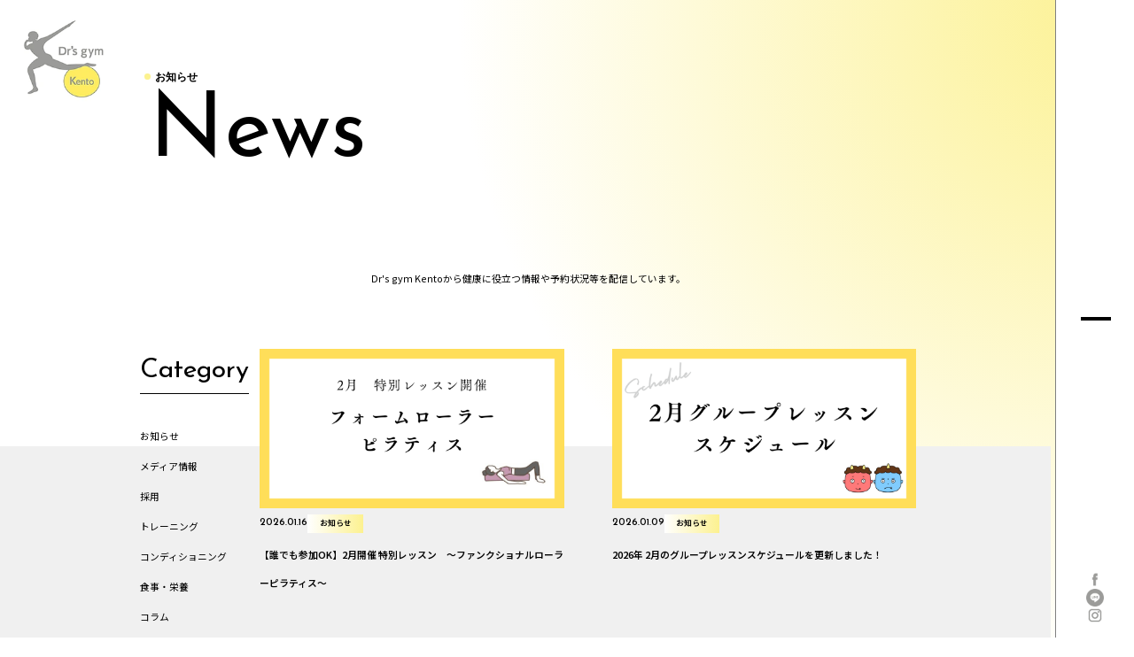

--- FILE ---
content_type: text/html; charset=UTF-8
request_url: https://gym-kent.com/news_category/%E3%81%8A%E7%9F%A5%E3%82%89%E3%81%9B/
body_size: 9433
content:
<!DOCTYPE html>
<html>

<head>
    
    <meta charset="UTF-8">
    <meta http-equiv="Content-Type" content="text/html; charset=iso-8859-1" />
    <meta name="viewport" content="width=device-width, initial-scale=1">
    <meta name="description" content="">
    <!-- <link rel="stylesheet" href="https://gym-kent.com/wp/wp-content/themes/gym/assets/css/style.css" type="text/css" /> -->
    <link rel="stylesheet" href="https://gym-kent.com/wp/wp-content/themes/gym/assets/css/subpage.css" type="text/css" />
    
    
    
        
    <link rel="stylesheet" href="https://cdnjs.cloudflare.com/ajax/libs/font-awesome/4.7.0/css/font-awesome.min.css">

    <link rel="stylesheet" href="https://gym-kent.com/wp/wp-content/themes/gym/assets/css/slick.css" type="text/css">
    <link rel="stylesheet" href="https://gym-kent.com/wp/wp-content/themes/gym/assets/css/slick-theme.css" type="text/css">
    <link rel="stylesheet" href="https://gym-kent.com/wp/wp-content/themes/gym/assets/css/animate.css" type="text/css" />    
        

    
		<!-- All in One SEO 4.6.2 - aioseo.com -->
		<title>お知らせ - 【Dr's gym 健人】広島駅前のドクターズジム｜グループレッスン・トレーニング・針治療で健康をサポート</title>
		<meta name="robots" content="max-image-preview:large" />
		<link rel="canonical" href="https://gym-kent.com/news_category/%E3%81%8A%E7%9F%A5%E3%82%89%E3%81%9B/" />
		<meta name="generator" content="All in One SEO (AIOSEO) 4.6.2" />
		<script type="application/ld+json" class="aioseo-schema">
			{"@context":"https:\/\/schema.org","@graph":[{"@type":"BreadcrumbList","@id":"https:\/\/gym-kent.com\/news_category\/%E3%81%8A%E7%9F%A5%E3%82%89%E3%81%9B\/#breadcrumblist","itemListElement":[{"@type":"ListItem","@id":"https:\/\/gym-kent.com\/#listItem","position":1,"name":"\u5bb6","item":"https:\/\/gym-kent.com\/","nextItem":"https:\/\/gym-kent.com\/news_category\/%e3%81%8a%e7%9f%a5%e3%82%89%e3%81%9b\/#listItem"},{"@type":"ListItem","@id":"https:\/\/gym-kent.com\/news_category\/%e3%81%8a%e7%9f%a5%e3%82%89%e3%81%9b\/#listItem","position":2,"name":"\u304a\u77e5\u3089\u305b","previousItem":"https:\/\/gym-kent.com\/#listItem"}]},{"@type":"CollectionPage","@id":"https:\/\/gym-kent.com\/news_category\/%E3%81%8A%E7%9F%A5%E3%82%89%E3%81%9B\/#collectionpage","url":"https:\/\/gym-kent.com\/news_category\/%E3%81%8A%E7%9F%A5%E3%82%89%E3%81%9B\/","name":"\u304a\u77e5\u3089\u305b - \u3010Dr's gym \u5065\u4eba\u3011\u5e83\u5cf6\u99c5\u524d\u306e\u30c9\u30af\u30bf\u30fc\u30ba\u30b8\u30e0\uff5c\u30b0\u30eb\u30fc\u30d7\u30ec\u30c3\u30b9\u30f3\u30fb\u30c8\u30ec\u30fc\u30cb\u30f3\u30b0\u30fb\u91dd\u6cbb\u7642\u3067\u5065\u5eb7\u3092\u30b5\u30dd\u30fc\u30c8","inLanguage":"ja","isPartOf":{"@id":"https:\/\/gym-kent.com\/#website"},"breadcrumb":{"@id":"https:\/\/gym-kent.com\/news_category\/%E3%81%8A%E7%9F%A5%E3%82%89%E3%81%9B\/#breadcrumblist"}},{"@type":"Organization","@id":"https:\/\/gym-kent.com\/#organization","name":"\u5065\u4ebaGYM","url":"https:\/\/gym-kent.com\/"},{"@type":"WebSite","@id":"https:\/\/gym-kent.com\/#website","url":"https:\/\/gym-kent.com\/","name":"\u5065\u4ebaGYM","inLanguage":"ja","publisher":{"@id":"https:\/\/gym-kent.com\/#organization"}}]}
		</script>
		<!-- All in One SEO -->

<link rel="alternate" type="application/rss+xml" title="【Dr&#039;s gym 健人】広島駅前のドクターズジム｜グループレッスン・トレーニング・針治療で健康をサポート &raquo; お知らせ お知らせカテゴリー のフィード" href="https://gym-kent.com/news_category/%e3%81%8a%e7%9f%a5%e3%82%89%e3%81%9b/feed/" />
<script type="text/javascript">
/* <![CDATA[ */
window._wpemojiSettings = {"baseUrl":"https:\/\/s.w.org\/images\/core\/emoji\/15.0.3\/72x72\/","ext":".png","svgUrl":"https:\/\/s.w.org\/images\/core\/emoji\/15.0.3\/svg\/","svgExt":".svg","source":{"concatemoji":"https:\/\/gym-kent.com\/wp\/wp-includes\/js\/wp-emoji-release.min.js?ver=6.5.7"}};
/*! This file is auto-generated */
!function(i,n){var o,s,e;function c(e){try{var t={supportTests:e,timestamp:(new Date).valueOf()};sessionStorage.setItem(o,JSON.stringify(t))}catch(e){}}function p(e,t,n){e.clearRect(0,0,e.canvas.width,e.canvas.height),e.fillText(t,0,0);var t=new Uint32Array(e.getImageData(0,0,e.canvas.width,e.canvas.height).data),r=(e.clearRect(0,0,e.canvas.width,e.canvas.height),e.fillText(n,0,0),new Uint32Array(e.getImageData(0,0,e.canvas.width,e.canvas.height).data));return t.every(function(e,t){return e===r[t]})}function u(e,t,n){switch(t){case"flag":return n(e,"\ud83c\udff3\ufe0f\u200d\u26a7\ufe0f","\ud83c\udff3\ufe0f\u200b\u26a7\ufe0f")?!1:!n(e,"\ud83c\uddfa\ud83c\uddf3","\ud83c\uddfa\u200b\ud83c\uddf3")&&!n(e,"\ud83c\udff4\udb40\udc67\udb40\udc62\udb40\udc65\udb40\udc6e\udb40\udc67\udb40\udc7f","\ud83c\udff4\u200b\udb40\udc67\u200b\udb40\udc62\u200b\udb40\udc65\u200b\udb40\udc6e\u200b\udb40\udc67\u200b\udb40\udc7f");case"emoji":return!n(e,"\ud83d\udc26\u200d\u2b1b","\ud83d\udc26\u200b\u2b1b")}return!1}function f(e,t,n){var r="undefined"!=typeof WorkerGlobalScope&&self instanceof WorkerGlobalScope?new OffscreenCanvas(300,150):i.createElement("canvas"),a=r.getContext("2d",{willReadFrequently:!0}),o=(a.textBaseline="top",a.font="600 32px Arial",{});return e.forEach(function(e){o[e]=t(a,e,n)}),o}function t(e){var t=i.createElement("script");t.src=e,t.defer=!0,i.head.appendChild(t)}"undefined"!=typeof Promise&&(o="wpEmojiSettingsSupports",s=["flag","emoji"],n.supports={everything:!0,everythingExceptFlag:!0},e=new Promise(function(e){i.addEventListener("DOMContentLoaded",e,{once:!0})}),new Promise(function(t){var n=function(){try{var e=JSON.parse(sessionStorage.getItem(o));if("object"==typeof e&&"number"==typeof e.timestamp&&(new Date).valueOf()<e.timestamp+604800&&"object"==typeof e.supportTests)return e.supportTests}catch(e){}return null}();if(!n){if("undefined"!=typeof Worker&&"undefined"!=typeof OffscreenCanvas&&"undefined"!=typeof URL&&URL.createObjectURL&&"undefined"!=typeof Blob)try{var e="postMessage("+f.toString()+"("+[JSON.stringify(s),u.toString(),p.toString()].join(",")+"));",r=new Blob([e],{type:"text/javascript"}),a=new Worker(URL.createObjectURL(r),{name:"wpTestEmojiSupports"});return void(a.onmessage=function(e){c(n=e.data),a.terminate(),t(n)})}catch(e){}c(n=f(s,u,p))}t(n)}).then(function(e){for(var t in e)n.supports[t]=e[t],n.supports.everything=n.supports.everything&&n.supports[t],"flag"!==t&&(n.supports.everythingExceptFlag=n.supports.everythingExceptFlag&&n.supports[t]);n.supports.everythingExceptFlag=n.supports.everythingExceptFlag&&!n.supports.flag,n.DOMReady=!1,n.readyCallback=function(){n.DOMReady=!0}}).then(function(){return e}).then(function(){var e;n.supports.everything||(n.readyCallback(),(e=n.source||{}).concatemoji?t(e.concatemoji):e.wpemoji&&e.twemoji&&(t(e.twemoji),t(e.wpemoji)))}))}((window,document),window._wpemojiSettings);
/* ]]> */
</script>
<style id='wp-emoji-styles-inline-css' type='text/css'>

	img.wp-smiley, img.emoji {
		display: inline !important;
		border: none !important;
		box-shadow: none !important;
		height: 1em !important;
		width: 1em !important;
		margin: 0 0.07em !important;
		vertical-align: -0.1em !important;
		background: none !important;
		padding: 0 !important;
	}
</style>
<link rel='stylesheet' id='wp-block-library-css' href='https://gym-kent.com/wp/wp-includes/css/dist/block-library/style.min.css?ver=6.5.7' type='text/css' media='all' />
<style id='classic-theme-styles-inline-css' type='text/css'>
/*! This file is auto-generated */
.wp-block-button__link{color:#fff;background-color:#32373c;border-radius:9999px;box-shadow:none;text-decoration:none;padding:calc(.667em + 2px) calc(1.333em + 2px);font-size:1.125em}.wp-block-file__button{background:#32373c;color:#fff;text-decoration:none}
</style>
<style id='global-styles-inline-css' type='text/css'>
body{--wp--preset--color--black: #000000;--wp--preset--color--cyan-bluish-gray: #abb8c3;--wp--preset--color--white: #ffffff;--wp--preset--color--pale-pink: #f78da7;--wp--preset--color--vivid-red: #cf2e2e;--wp--preset--color--luminous-vivid-orange: #ff6900;--wp--preset--color--luminous-vivid-amber: #fcb900;--wp--preset--color--light-green-cyan: #7bdcb5;--wp--preset--color--vivid-green-cyan: #00d084;--wp--preset--color--pale-cyan-blue: #8ed1fc;--wp--preset--color--vivid-cyan-blue: #0693e3;--wp--preset--color--vivid-purple: #9b51e0;--wp--preset--gradient--vivid-cyan-blue-to-vivid-purple: linear-gradient(135deg,rgba(6,147,227,1) 0%,rgb(155,81,224) 100%);--wp--preset--gradient--light-green-cyan-to-vivid-green-cyan: linear-gradient(135deg,rgb(122,220,180) 0%,rgb(0,208,130) 100%);--wp--preset--gradient--luminous-vivid-amber-to-luminous-vivid-orange: linear-gradient(135deg,rgba(252,185,0,1) 0%,rgba(255,105,0,1) 100%);--wp--preset--gradient--luminous-vivid-orange-to-vivid-red: linear-gradient(135deg,rgba(255,105,0,1) 0%,rgb(207,46,46) 100%);--wp--preset--gradient--very-light-gray-to-cyan-bluish-gray: linear-gradient(135deg,rgb(238,238,238) 0%,rgb(169,184,195) 100%);--wp--preset--gradient--cool-to-warm-spectrum: linear-gradient(135deg,rgb(74,234,220) 0%,rgb(151,120,209) 20%,rgb(207,42,186) 40%,rgb(238,44,130) 60%,rgb(251,105,98) 80%,rgb(254,248,76) 100%);--wp--preset--gradient--blush-light-purple: linear-gradient(135deg,rgb(255,206,236) 0%,rgb(152,150,240) 100%);--wp--preset--gradient--blush-bordeaux: linear-gradient(135deg,rgb(254,205,165) 0%,rgb(254,45,45) 50%,rgb(107,0,62) 100%);--wp--preset--gradient--luminous-dusk: linear-gradient(135deg,rgb(255,203,112) 0%,rgb(199,81,192) 50%,rgb(65,88,208) 100%);--wp--preset--gradient--pale-ocean: linear-gradient(135deg,rgb(255,245,203) 0%,rgb(182,227,212) 50%,rgb(51,167,181) 100%);--wp--preset--gradient--electric-grass: linear-gradient(135deg,rgb(202,248,128) 0%,rgb(113,206,126) 100%);--wp--preset--gradient--midnight: linear-gradient(135deg,rgb(2,3,129) 0%,rgb(40,116,252) 100%);--wp--preset--font-size--small: 13px;--wp--preset--font-size--medium: 20px;--wp--preset--font-size--large: 36px;--wp--preset--font-size--x-large: 42px;--wp--preset--spacing--20: 0.44rem;--wp--preset--spacing--30: 0.67rem;--wp--preset--spacing--40: 1rem;--wp--preset--spacing--50: 1.5rem;--wp--preset--spacing--60: 2.25rem;--wp--preset--spacing--70: 3.38rem;--wp--preset--spacing--80: 5.06rem;--wp--preset--shadow--natural: 6px 6px 9px rgba(0, 0, 0, 0.2);--wp--preset--shadow--deep: 12px 12px 50px rgba(0, 0, 0, 0.4);--wp--preset--shadow--sharp: 6px 6px 0px rgba(0, 0, 0, 0.2);--wp--preset--shadow--outlined: 6px 6px 0px -3px rgba(255, 255, 255, 1), 6px 6px rgba(0, 0, 0, 1);--wp--preset--shadow--crisp: 6px 6px 0px rgba(0, 0, 0, 1);}:where(.is-layout-flex){gap: 0.5em;}:where(.is-layout-grid){gap: 0.5em;}body .is-layout-flex{display: flex;}body .is-layout-flex{flex-wrap: wrap;align-items: center;}body .is-layout-flex > *{margin: 0;}body .is-layout-grid{display: grid;}body .is-layout-grid > *{margin: 0;}:where(.wp-block-columns.is-layout-flex){gap: 2em;}:where(.wp-block-columns.is-layout-grid){gap: 2em;}:where(.wp-block-post-template.is-layout-flex){gap: 1.25em;}:where(.wp-block-post-template.is-layout-grid){gap: 1.25em;}.has-black-color{color: var(--wp--preset--color--black) !important;}.has-cyan-bluish-gray-color{color: var(--wp--preset--color--cyan-bluish-gray) !important;}.has-white-color{color: var(--wp--preset--color--white) !important;}.has-pale-pink-color{color: var(--wp--preset--color--pale-pink) !important;}.has-vivid-red-color{color: var(--wp--preset--color--vivid-red) !important;}.has-luminous-vivid-orange-color{color: var(--wp--preset--color--luminous-vivid-orange) !important;}.has-luminous-vivid-amber-color{color: var(--wp--preset--color--luminous-vivid-amber) !important;}.has-light-green-cyan-color{color: var(--wp--preset--color--light-green-cyan) !important;}.has-vivid-green-cyan-color{color: var(--wp--preset--color--vivid-green-cyan) !important;}.has-pale-cyan-blue-color{color: var(--wp--preset--color--pale-cyan-blue) !important;}.has-vivid-cyan-blue-color{color: var(--wp--preset--color--vivid-cyan-blue) !important;}.has-vivid-purple-color{color: var(--wp--preset--color--vivid-purple) !important;}.has-black-background-color{background-color: var(--wp--preset--color--black) !important;}.has-cyan-bluish-gray-background-color{background-color: var(--wp--preset--color--cyan-bluish-gray) !important;}.has-white-background-color{background-color: var(--wp--preset--color--white) !important;}.has-pale-pink-background-color{background-color: var(--wp--preset--color--pale-pink) !important;}.has-vivid-red-background-color{background-color: var(--wp--preset--color--vivid-red) !important;}.has-luminous-vivid-orange-background-color{background-color: var(--wp--preset--color--luminous-vivid-orange) !important;}.has-luminous-vivid-amber-background-color{background-color: var(--wp--preset--color--luminous-vivid-amber) !important;}.has-light-green-cyan-background-color{background-color: var(--wp--preset--color--light-green-cyan) !important;}.has-vivid-green-cyan-background-color{background-color: var(--wp--preset--color--vivid-green-cyan) !important;}.has-pale-cyan-blue-background-color{background-color: var(--wp--preset--color--pale-cyan-blue) !important;}.has-vivid-cyan-blue-background-color{background-color: var(--wp--preset--color--vivid-cyan-blue) !important;}.has-vivid-purple-background-color{background-color: var(--wp--preset--color--vivid-purple) !important;}.has-black-border-color{border-color: var(--wp--preset--color--black) !important;}.has-cyan-bluish-gray-border-color{border-color: var(--wp--preset--color--cyan-bluish-gray) !important;}.has-white-border-color{border-color: var(--wp--preset--color--white) !important;}.has-pale-pink-border-color{border-color: var(--wp--preset--color--pale-pink) !important;}.has-vivid-red-border-color{border-color: var(--wp--preset--color--vivid-red) !important;}.has-luminous-vivid-orange-border-color{border-color: var(--wp--preset--color--luminous-vivid-orange) !important;}.has-luminous-vivid-amber-border-color{border-color: var(--wp--preset--color--luminous-vivid-amber) !important;}.has-light-green-cyan-border-color{border-color: var(--wp--preset--color--light-green-cyan) !important;}.has-vivid-green-cyan-border-color{border-color: var(--wp--preset--color--vivid-green-cyan) !important;}.has-pale-cyan-blue-border-color{border-color: var(--wp--preset--color--pale-cyan-blue) !important;}.has-vivid-cyan-blue-border-color{border-color: var(--wp--preset--color--vivid-cyan-blue) !important;}.has-vivid-purple-border-color{border-color: var(--wp--preset--color--vivid-purple) !important;}.has-vivid-cyan-blue-to-vivid-purple-gradient-background{background: var(--wp--preset--gradient--vivid-cyan-blue-to-vivid-purple) !important;}.has-light-green-cyan-to-vivid-green-cyan-gradient-background{background: var(--wp--preset--gradient--light-green-cyan-to-vivid-green-cyan) !important;}.has-luminous-vivid-amber-to-luminous-vivid-orange-gradient-background{background: var(--wp--preset--gradient--luminous-vivid-amber-to-luminous-vivid-orange) !important;}.has-luminous-vivid-orange-to-vivid-red-gradient-background{background: var(--wp--preset--gradient--luminous-vivid-orange-to-vivid-red) !important;}.has-very-light-gray-to-cyan-bluish-gray-gradient-background{background: var(--wp--preset--gradient--very-light-gray-to-cyan-bluish-gray) !important;}.has-cool-to-warm-spectrum-gradient-background{background: var(--wp--preset--gradient--cool-to-warm-spectrum) !important;}.has-blush-light-purple-gradient-background{background: var(--wp--preset--gradient--blush-light-purple) !important;}.has-blush-bordeaux-gradient-background{background: var(--wp--preset--gradient--blush-bordeaux) !important;}.has-luminous-dusk-gradient-background{background: var(--wp--preset--gradient--luminous-dusk) !important;}.has-pale-ocean-gradient-background{background: var(--wp--preset--gradient--pale-ocean) !important;}.has-electric-grass-gradient-background{background: var(--wp--preset--gradient--electric-grass) !important;}.has-midnight-gradient-background{background: var(--wp--preset--gradient--midnight) !important;}.has-small-font-size{font-size: var(--wp--preset--font-size--small) !important;}.has-medium-font-size{font-size: var(--wp--preset--font-size--medium) !important;}.has-large-font-size{font-size: var(--wp--preset--font-size--large) !important;}.has-x-large-font-size{font-size: var(--wp--preset--font-size--x-large) !important;}
.wp-block-navigation a:where(:not(.wp-element-button)){color: inherit;}
:where(.wp-block-post-template.is-layout-flex){gap: 1.25em;}:where(.wp-block-post-template.is-layout-grid){gap: 1.25em;}
:where(.wp-block-columns.is-layout-flex){gap: 2em;}:where(.wp-block-columns.is-layout-grid){gap: 2em;}
.wp-block-pullquote{font-size: 1.5em;line-height: 1.6;}
</style>
<link rel='stylesheet' id='contact-form-7-css' href='https://gym-kent.com/wp/wp-content/plugins/contact-form-7/includes/css/styles.css?ver=5.9.6' type='text/css' media='all' />
<link rel='stylesheet' id='style-css' href='https://gym-kent.com/wp/wp-content/themes/gym/style.css?ver=6.5.7' type='text/css' media='all' />
<link rel="https://api.w.org/" href="https://gym-kent.com/wp-json/" /><link rel="alternate" type="application/json" href="https://gym-kent.com/wp-json/wp/v2/news_category/2" /><link rel="EditURI" type="application/rsd+xml" title="RSD" href="https://gym-kent.com/wp/xmlrpc.php?rsd" />
<meta name="generator" content="WordPress 6.5.7" />
<link rel="icon" href="https://gym-kent.com/wp/wp-content/uploads/2024/05/cropped-logo-32x32.png" sizes="32x32" />
<link rel="icon" href="https://gym-kent.com/wp/wp-content/uploads/2024/05/cropped-logo-192x192.png" sizes="192x192" />
<link rel="apple-touch-icon" href="https://gym-kent.com/wp/wp-content/uploads/2024/05/cropped-logo-180x180.png" />
<meta name="msapplication-TileImage" content="https://gym-kent.com/wp/wp-content/uploads/2024/05/cropped-logo-270x270.png" />
	<!-- Google Tag Manager -->
	<script>(function(w,d,s,l,i){w[l]=w[l]||[];w[l].push({'gtm.start':
	new Date().getTime(),event:'gtm.js'});var f=d.getElementsByTagName(s)[0],
	j=d.createElement(s),dl=l!='dataLayer'?'&l='+l:'';j.async=true;j.src=
	'https://www.googletagmanager.com/gtm.js?id='+i+dl;f.parentNode.insertBefore(j,f);
	})(window,document,'script','dataLayer','GTM-MJPJ3GJR');</script>
	<!-- End Google Tag Manager -->
	
</head>

<body>
	<!-- Google Tag Manager (noscript) -->
	<noscript><iframe src="https://www.googletagmanager.com/ns.html?id=GTM-MJPJ3GJR"
	height="0" width="0" style="display:none;visibility:hidden"></iframe></noscript>
	<!-- End Google Tag Manager (noscript) -->

    <div class="page">
        <!-- Header -->
        <header class="header">
            <div class="side">
                <div class="menu_btn">
                    <div class="container">
                        <div class="bar1"></div>
                        <div class="bar3"></div>
                    </div>
                </div>

                <div class="social-group">
                    <a href="https://www.facebook.com/gymkento/" target="_blank"><img src="https://gym-kent.com/wp/wp-content/themes/gym/assets/img/common/menu/icon-facebook.webp" alt="facebook" id="facebook-icon" /></a>
                    <a href="https://lin.ee/JrMFoTx" target="_blank"><img src="https://gym-kent.com/wp/wp-content/themes/gym/assets/img/common/menu/line-gray.webp" alt="line" id="line-icon" /></a>
                    <a href="https://www.instagram.com/gym_kento/?hl=ja" target="_blank"><img src="https://gym-kent.com/wp/wp-content/themes/gym/assets/img/common/menu/instagram.webp" alt="instagram" id="instagram-icon" /></a>
                </div>
            </div>
            <div class="menulist" style="display: none">
                <div class="menulist-contain">
                    <img class="pc" src="https://gym-kent.com/wp/wp-content/themes/gym/assets/img/common/menu/menu-img.webp" alt="" id="menu-main" />

                    <img class="pc" src="https://gym-kent.com/wp/wp-content/themes/gym/assets/img/common/menu/Enjoy_.webp" alt="" id="enjoy" />

                    <div class="sp">
                        <a href="https://lin.ee/JrMFoTx" target="_blank" class="line-btn">
                            <img src="https://gym-kent.com/wp/wp-content/themes/gym/assets/img/common/footer/line.webp" alt="" id="line" />

                            <p class="jp_go">ご予約・お問い合わせ</p>
                            <svg xmlns="http://www.w3.org/2000/svg" width="29.934" height="3.776" viewBox="0 0 29.934 3.776">
                                <path id="シェイプ_1" data-name="シェイプ 1" d="M831,10183h29l-2-3"
                                    transform="translate(-831 -10179.724)" fill="none" stroke="#333" stroke-width="1" />
                            </svg>
                        </a>
                    </div>

                    <div class="nav_menu">
                        <div class="container">

                            <div class="nav-menu-left">
                                <a href="https://gym-kent.com">
                                    <h2 class="en">Top</h2>
                                    <span class="jp_noto">トップページ</span>
                                </a>
                                <a href="https://gym-kent.com/training">
                                    <h2 class="en">Lesson & Training</h2>
                                    <span class="jp_noto">レッスン＆トレーニング</span>
                                </a>
                                <div class="sm-menu">
                                    <a href="https://gym-kent.com/training#group"><img src="https://gym-kent.com/wp/wp-content/themes/gym/assets/img/common/menu/arw.webp" alt="arw" /><span class="jp_noto">グループレッスン</span></a>
                                    <a href="https://gym-kent.com/training#personal"><img src="https://gym-kent.com/wp/wp-content/themes/gym/assets/img/common/menu/arw.webp" alt="arw" /><span class="jp_noto">パーソナルトレーニング</span></a>
                                </div>
                            </div>
                            <div class="nav-menu-right">
                                <a href="https://gym-kent.com/personal-care">
                                    <h2 class="en">Personal Care</h2>
                                    <span class="jp_noto">パーソナルケア</span>
                                </a>
                                <a href="https://gym-kent.com/about">
                                    <h2 class="en">About us</h2>
                                    <span class="jp_noto">私たちについて</span>
                                </a>
                                <a href="https://gym-kent.com/item">
                                    <h2 class="en">Item</h2>
                                    <span class="jp_noto">商品紹介</span>
                                </a>
                                <div class="sm-menu">
                                    <a href="https://gym-kent.com/news"><span class="jp_noto">お知らせ</span></a>
                                    <a href="https://gym-kent.com/contact"><span class="jp_noto">お問い合わせ</span></a>
                                    <a href="https://gym-kent.com/privacy-policy/"><span class="jp_noto">プライバシーポリシー</span></a>
                                </div>
                            </div>
                        </div>

                    </div>
                </div>
            </div>
        </header>
        <div class="header_logo">
            <a href="https://gym-kent.com"><img src="https://gym-kent.com/wp/wp-content/themes/gym/assets/img/common/footer/sp/logo.webp" alt="" id="logo"></a>
        </div>
        <!-- <div class="v-text">
            <a href="#p-vision"><span>Scroll</span></a>
        </div> -->    
<!-- Main -->
<main class="main">

    <section class="p_news" id="news_main">
        <div class="page_title  wow fadeIn" data-wow-duration="1s" data-wow-delay="0.3s">
            <p class="jp_go sec_title_jp">お知らせ</p>
            <h2 class="en sec_title">News</h2>
        </div>

        <div class="news-list-main">
            <div class="news-header wow fadeInUp" data-wow-duration="1s" data-wow-delay="0.3s">
                <p class="jp_noto">Dr's gym Kentoから健康に役立つ情報や予約状況等を<br class="sp">配信しています。</p>
            </div>
            <div class="div-bg"></div>

            <div class="news-lists">

                <div class="news-category  wow fadeInUp" data-wow-duration="1s" data-wow-delay="0.3s">
                    <div class="category-title">
                        <p class="en en-bold">Category</p>
                    </div>
                    <div class="category-list">
                        <ul>
                            <li>
                                <a href="https://gym-kent.com/news_category/お知らせ" class="jp_noto">お知らせ</a>
                            </li>
                            <li>
                                <a href="https://gym-kent.com/news_category/メディア情報" class="jp_noto">メディア情報</a>
                            </li>
                            <li>
                                <a href="https://gym-kent.com/news_category/採用" class="jp_noto">採用</a>
                            </li>
                            <li>
                                <a href="https://gym-kent.com/news_category/トレーニング" class="jp_noto">トレーニング</a>
                            </li>
                            <li>
                                <a href="https://gym-kent.com/news_category/コンディショニング" class="jp_noto">コンディショニング</a>
                            </li>
                            <li>
                                <a href="https://gym-kent.com/news_category/食事・栄養" class="jp_noto">食事・栄養</a>
                            </li>
                            <li>
                                <a href="https://gym-kent.com/news_category/コラム" class="jp_noto">コラム</a>
                            </li>
                            <li>
                                <a href="https://gym-kent.com/news_category/その他" class="jp_noto">その他</a>
                            </li>
                        </ul>
                    </div>
                </div>

                <div class="news-list">

                                                        <div class="news-list-item  wow fadeInUp" data-wow-duration="1s" data-wow-delay="0.3s">
                            <div class="item-image">
                                <a href="https://gym-kent.com/news/525/">
                                    <img width="1024" height="536" src="https://gym-kent.com/wp/wp-content/uploads/2026/01/グループレッスン-スケジュールのコピー-7-1024x536.png" class="attachment-large size-large wp-post-image" alt="" decoding="async" fetchpriority="high" srcset="https://gym-kent.com/wp/wp-content/uploads/2026/01/グループレッスン-スケジュールのコピー-7-1024x536.png 1024w, https://gym-kent.com/wp/wp-content/uploads/2026/01/グループレッスン-スケジュールのコピー-7-300x157.png 300w, https://gym-kent.com/wp/wp-content/uploads/2026/01/グループレッスン-スケジュールのコピー-7-768x402.png 768w, https://gym-kent.com/wp/wp-content/uploads/2026/01/グループレッスン-スケジュールのコピー-7.png 1280w" sizes="(max-width: 1024px) 100vw, 1024px" />                                </a>
                            </div>
                            <div class="item-info bold">
                                <div class="date_and_title row">
                                    <p class="en date">2026.01.16</p>
                                                                                    <p class="jp_noto title">お知らせ</p>
                                                                        </div>
                                <div class="item-text">
                                    <a href="https://gym-kent.com/news/525/" class="jp_noto">【誰でも参加OK】2月開催 特別レッスン　～ファンクショナルローラーピラティス～</a>
                                </div>
                            </div>

                        </div>
                                        <div class="news-list-item  wow fadeInUp" data-wow-duration="1s" data-wow-delay="0.3s">
                            <div class="item-image">
                                <a href="https://gym-kent.com/news/519/">
                                    <img width="1024" height="536" src="https://gym-kent.com/wp/wp-content/uploads/2026/01/2月-サムネ-1024x536.png" class="attachment-large size-large wp-post-image" alt="" decoding="async" srcset="https://gym-kent.com/wp/wp-content/uploads/2026/01/2月-サムネ-1024x536.png 1024w, https://gym-kent.com/wp/wp-content/uploads/2026/01/2月-サムネ-300x157.png 300w, https://gym-kent.com/wp/wp-content/uploads/2026/01/2月-サムネ-768x402.png 768w, https://gym-kent.com/wp/wp-content/uploads/2026/01/2月-サムネ.png 1280w" sizes="(max-width: 1024px) 100vw, 1024px" />                                </a>
                            </div>
                            <div class="item-info bold">
                                <div class="date_and_title row">
                                    <p class="en date">2026.01.09</p>
                                                                                    <p class="jp_noto title">お知らせ</p>
                                                                        </div>
                                <div class="item-text">
                                    <a href="https://gym-kent.com/news/519/" class="jp_noto">2026年 2月のグループレッスンスケジュールを更新しました！</a>
                                </div>
                            </div>

                        </div>
                                        <div class="news-list-item  wow fadeInUp" data-wow-duration="1s" data-wow-delay="0.3s">
                            <div class="item-image">
                                <a href="https://gym-kent.com/news/517/">
                                    <img width="1024" height="1024" src="https://gym-kent.com/wp/wp-content/uploads/2026/01/２-1024x1024.png" class="attachment-large size-large wp-post-image" alt="" decoding="async" srcset="https://gym-kent.com/wp/wp-content/uploads/2026/01/２-1024x1024.png 1024w, https://gym-kent.com/wp/wp-content/uploads/2026/01/２-300x300.png 300w, https://gym-kent.com/wp/wp-content/uploads/2026/01/２-150x150.png 150w, https://gym-kent.com/wp/wp-content/uploads/2026/01/２-768x768.png 768w, https://gym-kent.com/wp/wp-content/uploads/2026/01/２.png 1080w" sizes="(max-width: 1024px) 100vw, 1024px" />                                </a>
                            </div>
                            <div class="item-info bold">
                                <div class="date_and_title row">
                                    <p class="en date">2026.01.04</p>
                                                                                    <p class="jp_noto title">お知らせ</p>
                                                                        </div>
                                <div class="item-text">
                                    <a href="https://gym-kent.com/news/517/" class="jp_noto">2026年 明けましておめでとうございます</a>
                                </div>
                            </div>

                        </div>
                                        <div class="news-list-item  wow fadeInUp" data-wow-duration="1s" data-wow-delay="0.3s">
                            <div class="item-image">
                                <a href="https://gym-kent.com/news/510/">
                                    <img width="1024" height="576" src="https://gym-kent.com/wp/wp-content/uploads/2025/12/c42060af23be7abaeb57dc3f8ca4a4b9-1024x576-1.jpg" class="attachment-large size-large wp-post-image" alt="" decoding="async" srcset="https://gym-kent.com/wp/wp-content/uploads/2025/12/c42060af23be7abaeb57dc3f8ca4a4b9-1024x576-1.jpg 1024w, https://gym-kent.com/wp/wp-content/uploads/2025/12/c42060af23be7abaeb57dc3f8ca4a4b9-1024x576-1-300x169.jpg 300w, https://gym-kent.com/wp/wp-content/uploads/2025/12/c42060af23be7abaeb57dc3f8ca4a4b9-1024x576-1-768x432.jpg 768w" sizes="(max-width: 1024px) 100vw, 1024px" />                                </a>
                            </div>
                            <div class="item-info bold">
                                <div class="date_and_title row">
                                    <p class="en date">2025.12.16</p>
                                                                                    <p class="jp_noto title">お知らせ</p>
                                                                        </div>
                                <div class="item-text">
                                    <a href="https://gym-kent.com/news/510/" class="jp_noto">ミルクラがオンクリニックに取材を受けました</a>
                                </div>
                            </div>

                        </div>
                                        <div class="news-list-item  wow fadeInUp" data-wow-duration="1s" data-wow-delay="0.3s">
                            <div class="item-image">
                                <a href="https://gym-kent.com/news/506/">
                                    <img width="1024" height="536" src="https://gym-kent.com/wp/wp-content/uploads/2025/12/1月グループレッスンサムネ-1024x536.png" class="attachment-large size-large wp-post-image" alt="" decoding="async" srcset="https://gym-kent.com/wp/wp-content/uploads/2025/12/1月グループレッスンサムネ-1024x536.png 1024w, https://gym-kent.com/wp/wp-content/uploads/2025/12/1月グループレッスンサムネ-300x157.png 300w, https://gym-kent.com/wp/wp-content/uploads/2025/12/1月グループレッスンサムネ-768x402.png 768w, https://gym-kent.com/wp/wp-content/uploads/2025/12/1月グループレッスンサムネ.png 1280w" sizes="(max-width: 1024px) 100vw, 1024px" />                                </a>
                            </div>
                            <div class="item-info bold">
                                <div class="date_and_title row">
                                    <p class="en date">2025.12.11</p>
                                                                                    <p class="jp_noto title">お知らせ</p>
                                                                        </div>
                                <div class="item-text">
                                    <a href="https://gym-kent.com/news/506/" class="jp_noto">2026年 1月のグループレッスンスケジュールを更新しました！</a>
                                </div>
                            </div>

                        </div>
                                        <div class="news-list-item  wow fadeInUp" data-wow-duration="1s" data-wow-delay="0.3s">
                            <div class="item-image">
                                <a href="https://gym-kent.com/news/502/">
                                    <img width="1024" height="536" src="https://gym-kent.com/wp/wp-content/uploads/2025/12/グループレッスン-スケジュールのコピーのコピー-2-1024x536.png" class="attachment-large size-large wp-post-image" alt="" decoding="async" srcset="https://gym-kent.com/wp/wp-content/uploads/2025/12/グループレッスン-スケジュールのコピーのコピー-2-1024x536.png 1024w, https://gym-kent.com/wp/wp-content/uploads/2025/12/グループレッスン-スケジュールのコピーのコピー-2-300x157.png 300w, https://gym-kent.com/wp/wp-content/uploads/2025/12/グループレッスン-スケジュールのコピーのコピー-2-768x402.png 768w, https://gym-kent.com/wp/wp-content/uploads/2025/12/グループレッスン-スケジュールのコピーのコピー-2.png 1280w" sizes="(max-width: 1024px) 100vw, 1024px" />                                </a>
                            </div>
                            <div class="item-info bold">
                                <div class="date_and_title row">
                                    <p class="en date">2025.12.08</p>
                                                                                    <p class="jp_noto title">お知らせ</p>
                                                                        </div>
                                <div class="item-text">
                                    <a href="https://gym-kent.com/news/502/" class="jp_noto">【ビタミンC 料金改定】のお知らせ</a>
                                </div>
                            </div>

                        </div>
                                        <div class="news-list-item  wow fadeInUp" data-wow-duration="1s" data-wow-delay="0.3s">
                            <div class="item-image">
                                <a href="https://gym-kent.com/news/495/">
                                    <img width="1024" height="536" src="https://gym-kent.com/wp/wp-content/uploads/2025/11/グループレッスン-スケジュールのコピー-6-1024x536.png" class="attachment-large size-large wp-post-image" alt="" decoding="async" srcset="https://gym-kent.com/wp/wp-content/uploads/2025/11/グループレッスン-スケジュールのコピー-6-1024x536.png 1024w, https://gym-kent.com/wp/wp-content/uploads/2025/11/グループレッスン-スケジュールのコピー-6-300x157.png 300w, https://gym-kent.com/wp/wp-content/uploads/2025/11/グループレッスン-スケジュールのコピー-6-768x402.png 768w, https://gym-kent.com/wp/wp-content/uploads/2025/11/グループレッスン-スケジュールのコピー-6.png 1280w" sizes="(max-width: 1024px) 100vw, 1024px" />                                </a>
                            </div>
                            <div class="item-info bold">
                                <div class="date_and_title row">
                                    <p class="en date">2025.11.18</p>
                                                                                    <p class="jp_noto title">お知らせ</p>
                                                                        </div>
                                <div class="item-text">
                                    <a href="https://gym-kent.com/news/495/" class="jp_noto">【12月ピラティスレッスン】のお知らせ</a>
                                </div>
                            </div>

                        </div>
                                        <div class="news-list-item  wow fadeInUp" data-wow-duration="1s" data-wow-delay="0.3s">
                            <div class="item-image">
                                <a href="https://gym-kent.com/news/492/">
                                    <img width="1024" height="536" src="https://gym-kent.com/wp/wp-content/uploads/2025/11/12月スケジュール-サムネ-1024x536.png" class="attachment-large size-large wp-post-image" alt="" decoding="async" srcset="https://gym-kent.com/wp/wp-content/uploads/2025/11/12月スケジュール-サムネ-1024x536.png 1024w, https://gym-kent.com/wp/wp-content/uploads/2025/11/12月スケジュール-サムネ-300x157.png 300w, https://gym-kent.com/wp/wp-content/uploads/2025/11/12月スケジュール-サムネ-768x402.png 768w, https://gym-kent.com/wp/wp-content/uploads/2025/11/12月スケジュール-サムネ.png 1280w" sizes="(max-width: 1024px) 100vw, 1024px" />                                </a>
                            </div>
                            <div class="item-info bold">
                                <div class="date_and_title row">
                                    <p class="en date">2025.11.14</p>
                                                                                    <p class="jp_noto title">お知らせ</p>
                                                                        </div>
                                <div class="item-text">
                                    <a href="https://gym-kent.com/news/492/" class="jp_noto">2025年 12月のグループレッスンスケジュールを更新しました！</a>
                                </div>
                            </div>

                        </div>
                                        <div class="news-list-item  wow fadeInUp" data-wow-duration="1s" data-wow-delay="0.3s">
                            <div class="item-image">
                                <a href="https://gym-kent.com/news/488/">
                                    <img width="1024" height="536" src="https://gym-kent.com/wp/wp-content/uploads/2025/11/年末年始-サムネ-1024x536.png" class="attachment-large size-large wp-post-image" alt="" decoding="async" srcset="https://gym-kent.com/wp/wp-content/uploads/2025/11/年末年始-サムネ-1024x536.png 1024w, https://gym-kent.com/wp/wp-content/uploads/2025/11/年末年始-サムネ-300x157.png 300w, https://gym-kent.com/wp/wp-content/uploads/2025/11/年末年始-サムネ-768x402.png 768w, https://gym-kent.com/wp/wp-content/uploads/2025/11/年末年始-サムネ.png 1280w" sizes="(max-width: 1024px) 100vw, 1024px" />                                </a>
                            </div>
                            <div class="item-info bold">
                                <div class="date_and_title row">
                                    <p class="en date">2025.11.06</p>
                                                                                    <p class="jp_noto title">お知らせ</p>
                                                                        </div>
                                <div class="item-text">
                                    <a href="https://gym-kent.com/news/488/" class="jp_noto">【年末年始 休業】について</a>
                                </div>
                            </div>

                        </div>
                                        <div class="news-list-item  wow fadeInUp" data-wow-duration="1s" data-wow-delay="0.3s">
                            <div class="item-image">
                                <a href="https://gym-kent.com/news/183/">
                                    <img width="1024" height="536" src="https://gym-kent.com/wp/wp-content/uploads/2024/07/青　黄色　白　シンプル　自己紹介　note記事見出し画像-1024x536.png" class="attachment-large size-large wp-post-image" alt="" decoding="async" srcset="https://gym-kent.com/wp/wp-content/uploads/2024/07/青　黄色　白　シンプル　自己紹介　note記事見出し画像-1024x536.png 1024w, https://gym-kent.com/wp/wp-content/uploads/2024/07/青　黄色　白　シンプル　自己紹介　note記事見出し画像-300x157.png 300w, https://gym-kent.com/wp/wp-content/uploads/2024/07/青　黄色　白　シンプル　自己紹介　note記事見出し画像-768x402.png 768w, https://gym-kent.com/wp/wp-content/uploads/2024/07/青　黄色　白　シンプル　自己紹介　note記事見出し画像.png 1280w" sizes="(max-width: 1024px) 100vw, 1024px" />                                </a>
                            </div>
                            <div class="item-info bold">
                                <div class="date_and_title row">
                                    <p class="en date">2025.11.06</p>
                                                                                    <p class="jp_noto title">お知らせ</p>
                                                                        </div>
                                <div class="item-text">
                                    <a href="https://gym-kent.com/news/183/" class="jp_noto">【体験・見学】をご希望の方へ</a>
                                </div>
                            </div>

                        </div>
                                </div>
            </div>

        </div>
        <div class="lists_link">
			<a href="https://gym-kent.com/news" class="news-link row  wow fadeInUp" data-wow-duration="1s" data-wow-delay="0.3s">
				<p class="jp_go"><img class="normal" src="https://gym-kent.com/wp/wp-content/themes/gym/assets/img/subpages/news/left-arw.webp " alt=" ">
				</p>
				<span class="jp_go">一覧へ戻る</span>
			</a>
		</div>

    </section>

</main>
<!-- Main end -->

        <!-- Footer -->
        <footer class="footer" id="aboutus">

            <div class="footer-top">
                <div class="footer-top-contain">

                    <div class="footer-top-left wow fadeInUp" data-wow-duration="1s" data-wow-delay="0.3s">
                        <h2 class="jp_go bold">LINEでお問い合わせ</h2>
                        <p class="jp_noto">
                            <span>ご予約・お問い合わせはLINEより<br class="sp"> 受け付けております。<br
                                    class="sp"></span>
                            <span>営業時間　9:00-21:00(定休日:水曜・祝日/日曜9:00-17:00)</span>
                        </p>
                        <a href="https://lin.ee/JrMFoTx" target="_blank" class="goto-line-btn wow fadeInUp" data-wow-duration="1s" data-wow-delay="0.3s">
                            <picture>
                                <source media="(max-width:768px)" srcset="https://gym-kent.com/wp/wp-content/themes/gym/assets/img/common/footer/line.webp">
                                <img src="https://gym-kent.com/wp/wp-content/themes/gym/assets/img/common/footer/line.webp" alt="line">
                            </picture>
                            <p class="jp_go bold"><span>LINE</span>でお問い合わせ</p>
                            <svg xmlns="http://www.w3.org/2000/svg" width="29.934" height="3.776" viewBox="0 0 29.934 3.776">
                                <path id="シェイプ_1" data-name="シェイプ 1" d="M831,10183h29l-2-3"
                                    transform="translate(-831 -10179.724)" fill="none" stroke="#333" stroke-width="1" />
                            </svg>


                        </a>
                    </div>

                    <div class="footer-top-right wow fadeInUp" data-wow-duration="1s" data-wow-delay="0.3s">
                        <picture>
                            <source media="(max-width:768px)" srcset="https://gym-kent.com/wp/wp-content/themes/gym/assets/img/common/footer/sp/line-phone.webp">
                            <img src="https://gym-kent.com/wp/wp-content/themes/gym/assets/img/common/footer/line-phone.webp" alt="line-phone" id="line-phone">
                        </picture>
                    </div>
                </div>

            </div>
            <div class="footer-map">

                <div class="google_map">
                    <iframe style="border: 0;" src="https://www.google.com/maps/embed?pb=!1m18!1m12!1m3!1d3292.0496674671735!2d132.47725898090988!3d34.40008348188059!2m3!1f0!2f0!3f0!3m2!1i1024!2i768!4f13.1!3m3!1m2!1s0x355a9f16415c9095%3A0x8617751e0084b453!2z44OJ44Kv44K_44O844K644K444Og5YGl5Lq6!5e0!3m2!1sja!2sjp!4v1622589531908!5m2!1sja!2sjp"
                        allowfullscreen="allowfullscreen" class="video-blocker-visited"></iframe>
                </div>
                <div class="company-info">
                    <div class="jp_noto info">
                        <div class="left">

                            <p>
                                <span>
                                    住所 :
                                </span> 広島県広島市東区光町１丁目９番２１号 TNE光町ビル4階
                            </p>
                            <p>
                                <span>
                                    アクセス方法 :
                                </span> JR広島駅北口(新幹線側)より徒歩5分
                            </p>

                        </div>

                        <div class="right">
                            <p>
                                <span>
                                    最寄り駅 :
                                </span> JR広島駅北口(新幹線側)より徒歩5分
                            </p>
                            <p>
                                <span>
                                     バス停 :
                                </span> 「グランアークテラス前」より徒歩3分
                            </p>
                        </div>
                    </div>
                    <p class="jp_noto ref">
                        ※駐車場はありませんので、<br class="sp"> 近隣のコインパーキングをご利用ください。
                    </p>
                </div>
            </div>
            <div class="footer-main" id="contact">
                <div class="footer-logo">
                    <picture>
                        <source media="(max-width:768px)" srcset="https://gym-kent.com/wp/wp-content/themes/gym/assets/img/common/footer/sp/logo.webp">
                        <img src="https://gym-kent.com/wp/wp-content/themes/gym/assets/img/common/footer/logo.webp" alt="logo" id="logo">
                    </picture>
                    <p class="sub-text jp_go bold gray">運動と栄養をあなたに。活力のある人生を！</p>
                    <p class="sub-text jp_go bold">Dr’s gym 健人 / ドクターズ ジム 健人</p>
                </div>
                <div class="footer-nav pc">
                    <ul>
                        <li><a href="https://gym-kent.com" class="jp_noto">TOP</a></li>
<!--                         <li><a href="https://gym-kent.com/item" class="jp_noto">施設概要</a></li> -->
                        <li><a href="https://gym-kent.com/training" class="jp_noto">レッスン＆トレーニング</a></li>
                        <li><a href="https://gym-kent.com/personal-care" class="jp_noto">パーソナルケア</a></li>
                        <li><a href="https://gym-kent.com/about" class="jp_noto">私たちについて</a></li>
                        <li><a href="https://gym-kent.com/news" class="jp_noto">お知らせ</a></li>
                        <li><a href="https://gym-kent.com/contact" class="jp_noto">お問い合わせ</a></li>
                        <li><a href="https://gym-kent.com/privacy-policy" class="jp_noto">プライバシーポリシー</a></li>
                    </ul>
                </div>
                <div class="copyright">
                    <p class="en">Copyright 2023 Dr’s gym 健人</p>
                </div>
                <div class="" id="sp-line">
                    <a href="https://lin.ee/JrMFoTx" target="_blank" class="line-btn">

                        <img src="https://gym-kent.com/wp/wp-content/themes/gym/assets/img/common/footer/line.webp" alt="" id="line">

                        <p class="jp_go">ご予約・お問い合わせ</p>
                        <svg xmlns="http://www.w3.org/2000/svg" width="29.934" height="3.776" viewBox="0 0 29.934 3.776">
                            <path id="シェイプ_1" data-name="シェイプ 1" d="M831,10183h29l-2-3"
                                transform="translate(-831 -10179.724)" fill="none" stroke="#333" stroke-width="1" />
                        </svg>
                    </a>
                </div>
            </div>
        </footer>
        <!--  -->
        <div class="page_top">
            <a class="back-to-top" href=""></a>
        </div>
    </div>

    <script src="https://ajax.googleapis.com/ajax/libs/jquery/3.6.3/jquery.min.js"></script>
    <script src="https://gym-kent.com/wp/wp-content/themes/gym/assets/js/wow.min.js"></script>
    <script src="https://gym-kent.com/wp/wp-content/themes/gym/assets/js/slick.js"></script>
    <script src="https://gym-kent.com/wp/wp-content/themes/gym/assets/js/script.js"></script>
    <script src="https://cdnjs.cloudflare.com/ajax/libs/lightbox2/2.11.3/js/lightbox.min.js"></script>

    <script>
        new WOW().init();
    </script>
     <script type="text/javascript" src="https://gym-kent.com/wp/wp-content/plugins/contact-form-7/includes/swv/js/index.js?ver=5.9.6" id="swv-js"></script>
<script type="text/javascript" id="contact-form-7-js-extra">
/* <![CDATA[ */
var wpcf7 = {"api":{"root":"https:\/\/gym-kent.com\/wp-json\/","namespace":"contact-form-7\/v1"}};
/* ]]> */
</script>
<script type="text/javascript" src="https://gym-kent.com/wp/wp-content/plugins/contact-form-7/includes/js/index.js?ver=5.9.6" id="contact-form-7-js"></script>
</body>

</html>


--- FILE ---
content_type: text/css
request_url: https://gym-kent.com/wp/wp-content/themes/gym/assets/css/subpage.css
body_size: 12663
content:
@charset "UTF-8";
@import url("https://fonts.googleapis.com/css2?family=Josefin+Sans:ital,wght@0,100..700;1,100..700&family=Noto+Sans+JP:wght@100..900&display=swap");
@font-face {
  font-family: "RockvilleSolidRegular";
  src: url(../font/FontsFree-Net-RockvilleSolid.ttf);
}
html,
body {
  font-family: "Noto Sans JP", sans-serif;
  margin: 0;
  overflow-x: hidden;
  background: #fff;
  line-height: 1.7;
}
@media screen and (max-width: 1900px) {
  html,
  body {
    font-size: 0.0526315789vw;
  }
}
@media screen and (max-width: 768px) {
  html,
  body {
    font-size: 0.1333333333vw;
  }
}

div {
  font-size: 14px;
  line-height: 32px;
}

.jp_noto {
  font-family: "Noto Sans JP", sans-serif;
  font-style: normal;
}

.jp_go {
  font-family: 游ゴシック体, YuGothic, 游ゴシック, Yu Gothic, メイリオ, Meiryo, ヒラギノ角ゴ Pro W3, Hiragino Kaku Gothic ProN, sans-serif;
  font-style: normal;
}

.en {
  font-family: "Josefin Sans", sans-serif;
  font-style: normal;
}

.pc {
  display: block;
}

.sp {
  display: none;
}

.bold {
  font-weight: 600;
}

.en-bold {
  font-weight: 400;
}

.medium {
  font-weight: 300;
}

.lighter {
  font-weight: 100;
}

.row {
  display: flex;
  flex-direction: row;
  align-items: center;
  justify-content: space-between;
}

.row-reverse {
  display: flex;
  flex-direction: row-reverse;
  align-items: center;
  justify-content: space-between;
}

.row-wrap {
  display: flex;
  flex-wrap: wrap;
  align-items: center;
  justify-content: space-between;
}

.column {
  display: flex;
  flex-direction: column;
  align-items: center;
  justify-content: center;
}

.red {
  color: red;
}

.cyan {
  color: #57aad7;
}

.underlined {
  background: linear-gradient(to top, transparent 14%, #fcf190 5%, transparent 26%);
}

.page_title {
  position: relative;
  padding-top: 100px;
  padding-bottom: 50px;
  padding-left: 250px;
}
@media screen and (max-width: 1900px) {
  .page_title {
    padding-top: 100rem;
    padding-bottom: 50rem;
    padding-left: 250rem;
  }
}
@media screen and (max-width: 768px) {
  .page_title {
    left: unset;
    text-align: left;
    padding: 30rem;
  }
}
.page_title .sec_title {
  font-size: 150px;
  line-height: 1;
  font-weight: 400;
}
@media screen and (max-width: 1900px) {
  .page_title .sec_title {
    font-size: 150rem;
  }
}
@media screen and (max-width: 768px) {
  .page_title .sec_title {
    font-size: 100rem;
  }
}
.page_title .sec_title_jp {
  font-size: 18px;
  line-height: 1;
  font-weight: 600;
  position: relative;
  margin: 10px 15px;
}
@media screen and (max-width: 1900px) {
  .page_title .sec_title_jp {
    font-size: 18rem;
    margin: 10rem;
  }
}
@media screen and (max-width: 768px) {
  .page_title .sec_title_jp {
    font-size: 28rem;
    margin: 10rem;
  }
}
.page_title .sec_title_jp:before {
  content: "";
  display: block;
  width: 10px;
  height: 10px;
  background-color: #fcf290;
  position: relative;
  right: 18px;
  top: 13px;
  border-radius: 5px;
}
@media screen and (max-width: 1900px) {
  .page_title .sec_title_jp:before {
    width: 10rem;
    height: 10rem;
    right: 18rem;
    top: 13rem;
    border-radius: 5rem;
  }
}

.section_title {
  margin: 150px auto 0;
  text-align: center;
  position: relative;
}
@media screen and (max-width: 1900px) {
  .section_title {
    margin: 150rem auto 0;
  }
}
@media screen and (max-width: 768px) {
  .section_title {
    margin: 150rem auto 0;
  }
}
.section_title::after {
  content: "";
  width: 1px;
  height: 140px;
  background-color: #333;
  position: absolute;
  top: 170px;
  right: 50%;
  z-index: 10;
}
@media screen and (max-width: 1900px) {
  .section_title::after {
    height: 140rem;
    top: 170rem;
  }
}
.section_title h2 {
  font-size: 100px;
  line-height: 1.2;
  font-weight: 400;
  background: linear-gradient(to right, #e2d342 29%, #333 50%, #333);
  -webkit-background-clip: text;
          background-clip: text;
  -webkit-text-fill-color: transparent;
}
@media screen and (max-width: 1900px) {
  .section_title h2 {
    font-size: 100rem;
  }
}
@media screen and (max-width: 768px) {
  .section_title h2 {
    font-size: 86rem;
  }
}
.section_title p {
  font-size: 18px;
  line-height: 1.5;
}
@media screen and (max-width: 1900px) {
  .section_title p {
    font-size: 18rem;
  }
}
@media screen and (max-width: 768px) {
  .section_title p {
    font-size: 28rem;
  }
}

.sign {
  font-size: 30px;
  line-height: 1;
  padding: 32px 25px;
  min-width: 40px;
  height: 25px;
  border-radius: 50px;
  border: 1px solid #333;
  text-align: center;
  max-width: 40px;
  position: relative;
}
@media screen and (max-width: 1900px) {
  .sign {
    font-size: 30rem;
    padding: 32rem 25rem;
    min-width: 40rem;
    height: 25rem;
    border-radius: 50rem;
    max-width: 40rem;
  }
}
@media screen and (max-width: 768px) {
  .sign {
    top: 50rem;
  }
}
.sign::after {
  content: "";
  position: absolute;
  width: 115px;
  height: 1px;
  background-color: #333;
  top: 50%;
  margin-left: 10%;
}
@media screen and (max-width: 1900px) {
  .sign::after {
    width: 115rem;
  }
}
@media screen and (max-width: 768px) {
  .sign::after {
    width: 1px;
    height: 404rem;
    top: 70%;
    right: 50%;
  }
}

.container {
  max-width: 1200px;
  width: 100%;
  margin: 0 auto;
}
@media screen and (max-width: 1900px) {
  .container {
    max-width: 1200rem;
  }
}
@media screen and (max-width: 768px) {
  .container {
    max-width: 100%;
    margin: auto;
  }
}

.clearfix::after {
  content: "";
  clear: both;
  display: table;
}

img {
  width: 100%;
  height: auto;
  display: block;
}

a {
  color: #000;
  text-decoration: none;
  cursor: pointer;
  transition: 0.3s;
}

h1,
h2,
h3,
h4,
h5,
h6,
p,
ul {
  margin: 0%;
  padding: 0%;
}

ul li,
ol li {
  list-style: none;
}

figure,
table {
  margin: auto;
}

.page_width {
  max-width: 1080px;
  margin: auto !important;
}

ul,
ol {
  margin: auto;
  padding: 0;
}

p {
  font-size: 16px;
  line-height: 44px;
}
@media screen and (max-width: 1900px) {
  p {
    font-size: 16rem;
    line-height: 40rem;
  }
}
@media screen and (max-width: 768px) {
  p {
    font-size: 26rem;
    line-height: 50rem;
  }
}

@media screen and (max-width: 1900px) {
  .page_width {
    max-width: 63.1578947368vw;
    margin: auto;
  }
}
@media screen and (max-width: 768px) {
  .pc {
    display: none;
  }
  .sp {
    display: block;
  }
  .page_width {
    max-width: 100%;
    margin: auto;
  }
}
.page {
  position: relative;
}

.v-text {
  position: absolute;
  top: 430px;
  left: 50px;
  z-index: 10;
}
@media screen and (max-width: 1900px) {
  .v-text {
    left: 50rem;
    top: 430rem;
  }
}
@media screen and (max-width: 768px) {
  .v-text {
    display: none;
    top: 540rem;
    left: 20rem;
  }
}
.v-text a {
  position: relative;
  writing-mode: vertical-lr;
  rotate: 180deg;
  font-size: 16px;
}
@media screen and (max-width: 1900px) {
  .v-text a {
    font-size: 16rem;
  }
}
@media screen and (max-width: 768px) {
  .v-text a {
    font-size: 26rem;
  }
}
.v-text a::after {
  position: absolute;
  content: "";
  bottom: 50px;
  left: 50%;
  transform: translateX(-50%);
  height: 140px;
  width: 1px;
  background: #333;
  animation: scrolling 2s linear infinite;
}
@media screen and (max-width: 1900px) {
  .v-text a::after {
    height: 140rem;
    bottom: 80rem;
  }
}
@keyframes scrolling {
  0% {
    height: 0;
  }
  100% {
    height: 140px;
  }
}

.sub-sec-title {
  margin: 100px auto 30px;
  text-align: center;
  position: relative;
}
@media screen and (max-width: 1900px) {
  .sub-sec-title {
    margin: 100rem auto 30rem;
  }
}
.sub-sec-title h2 {
  font-size: 80px;
  line-height: 1;
}
@media screen and (max-width: 1900px) {
  .sub-sec-title h2 {
    font-size: 80rem;
  }
}
.sub-sec-title p {
  font-size: 18px;
  line-height: 50px;
}
@media screen and (max-width: 1900px) {
  .sub-sec-title p {
    font-size: 18rem;
    line-height: 50rem;
  }
}
@media screen and (max-width: 768px) {
  .sub-sec-title p {
    font-size: 24rem;
  }
}

.signature {
  width: 170px;
  height: 170px;
  display: flex;
  align-items: center;
  justify-content: center;
  position: relative;
  background-color: #fff;
  border-radius: 80px;
}
@media screen and (max-width: 1900px) {
  .signature {
    width: 170rem;
    height: 170rem;
    border-radius: 80rem;
  }
}
.signature .sign_txt {
  background-color: #fff;
  color: #df694a;
}
.signature .sign_txt span.jp_go {
  font-size: 22px;
  line-height: 1;
}
@media screen and (max-width: 1900px) {
  .signature .sign_txt span.jp_go {
    font-size: 22rem;
  }
}
.signature .sign_txt span.en {
  font-size: 70px;
  line-height: 1;
}
@media screen and (max-width: 1900px) {
  .signature .sign_txt span.en {
    font-size: 70rem;
  }
}
.signature .sign_txt .time {
  font-size: 30px;
  line-height: 1;
}
@media screen and (max-width: 1900px) {
  .signature .sign_txt .time {
    font-size: 30rem;
  }
}
.signature svg {
  position: absolute;
  width: 170px;
  height: 170px;
}
@media screen and (max-width: 1900px) {
  .signature svg {
    width: 170rem;
    height: 170rem;
  }
}

.page_top {
  position: fixed;
  bottom: 30px;
  right: 150px;
  z-index: 10;
  display: none;
  background: #ffec61;
  border-radius: 50%;
  width: 50px;
  height: 50px;
  cursor: pointer;
  transition: all 0.35s;
}
@media screen and (max-width: 1400px) {
  .page_top {
    width: 50rem;
    height: 50rem;
  }
}
@media screen and (max-width: 768px) {
  .page_top {
    width: 40px;
    height: 40px;
    bottom: 50px;
    right: 20px;
  }
}
@media screen and (min-width: 768px) {
  .page_top:hover {
    background: #333;
  }
}
.page_top a {
  display: flex;
  width: 15px;
  height: 15px;
  border-top: 4px solid #ffffff;
  border-right: 4px solid #ffffff;
  transform: rotate(-45deg);
  transition: all 0.35s;
  align-items: center;
  justify-content: center;
  position: absolute;
  left: 16px;
  top: 20px;
}
@media screen and (max-width: 1400px) {
  .page_top a {
    width: 15rem;
    height: 15rem;
    left: 16rem;
    top: 20rem;
    border-top: 4rem solid #ffffff;
    border-right: 4rem solid #ffffff;
  }
}
@media screen and (max-width: 768px) {
  .page_top a {
    width: 25rem;
    height: 27rem;
    left: 24.5rem;
    top: 30rem;
    border-top: 5rem solid #000000;
    border-right: 5rem solid #000000;
  }
}

.header {
  height: 100vh;
  position: fixed;
  top: 0;
  right: 0;
  z-index: 990;
}
@media screen and (max-width: 768px) {
  .header {
    width: 100%;
    height: auto;
    background-color: #fff;
    padding-bottom: 55rem;
  }
}
.header .side {
  width: 130px;
  height: 100%;
  border-left: 1px solid gray;
  background-color: #fff;
  position: relative;
  right: 0;
}
@media screen and (max-width: 1900px) {
  .header .side {
    width: 130rem;
  }
}
@media screen and (max-width: 768px) {
  .header .side {
    width: calc(100% - 60rem);
    padding: 30rem;
    height: -moz-min-content;
    height: min-content;
    border-left: none;
    display: flex;
    flex-direction: row;
    justify-content: space-between;
    align-items: flex-start;
  }
}
.header .side .logo {
  width: 130rem;
  height: auto;
  margin-left: 100rem;
  margin-top: 10rem;
}
.header .side .menu_btn {
  display: flex;
  align-items: center;
  justify-content: center;
  margin: auto;
  height: 100%;
}
@media screen and (max-width: 768px) {
  .header .side .menu_btn {
    position: relative;
    margin: 0;
    height: auto;
  }
}
.header .side .menu_btn .container {
  width: 40px;
  height: 40px;
  z-index: 11;
  position: relative;
  display: flex;
  align-items: center;
  justify-content: center;
  flex-direction: column;
  font-weight: 400;
  gap: 15px;
  border-left: 1px solid #fff;
  cursor: pointer;
}
@media screen and (max-width: 1900px) {
  .header .side .menu_btn .container {
    gap: 15rem;
    width: 40rem;
    height: 40rem;
  }
}
@media screen and (max-width: 768px) {
  .header .side .menu_btn .container {
    width: 50rem;
    height: 40rem;
    gap: 15rem;
  }
}
.header .side .menu_btn .container .bar1,
.header .side .menu_btn .container .bar3 {
  width: 40px;
  height: 3px;
  background: #000;
  transition: 0.4s;
}
@media screen and (max-width: 1900px) {
  .header .side .menu_btn .container .bar1,
  .header .side .menu_btn .container .bar3 {
    width: 50rem;
    height: 3rem;
  }
}
.header .side .menu_btn .container.change .bar1 {
  transform: rotate(-30deg) translate(-4px, 8px);
}
.header .side .menu_btn .container.change .bar3 {
  transform: rotate(30deg) translate(-4px, -8px);
}
@media screen and (max-width: 1900px) {
  .header .side .menu_btn .container.change .bar1 {
    transform: rotate(-30deg) translate(-4rem, 8rem);
  }
  .header .side .menu_btn .container.change .bar3 {
    transform: rotate(30deg) translate(-4rem, -8rem);
  }
}
@media screen and (max-width: 768px) {
  .header .side .menu_btn .container.change .bar1 {
    transform: rotate(-30deg) translate(-3rem, 8rem);
  }
  .header .side .menu_btn .container.change .bar3 {
    transform: rotate(30deg) translate(-3rem, -8rem);
  }
}
.header .side .social-group {
  position: absolute;
  right: 50px;
  bottom: 15px;
  display: flex;
  flex-direction: column;
  align-items: center;
  justify-content: center;
  gap: 15px;
}
@media screen and (max-width: 1900px) {
  .header .side .social-group {
    gap: 15rem;
    right: 50rem;
  }
}
@media screen and (max-width: 768px) {
  .header .side .social-group {
    flex-direction: row;
    gap: 30rem;
    position: relative;
    bottom: 0;
    right: 0;
  }
}
.header .side .social-group a {
  max-width: 30px;
  min-width: 30px;
}
@media screen and (max-width: 1900px) {
  .header .side .social-group a {
    max-width: 30rem;
    min-width: 30rem;
  }
}
@media screen and (max-width: 768px) {
  .header .side .social-group a {
    max-width: 45rem;
    min-width: 45rem;
  }
}
.header .menulist {
  display: none;
  height: 100vh;
  width: calc(100% - 130px);
  position: fixed;
  z-index: 1000;
  top: 0;
  left: 0;
  overflow-x: hidden;
  transition: 0.5s;
  background-color: #fcf290;
  padding: calc(50vh - 540px) 0;
}
.header .menulist.show {
  display: block;
}
@media screen and (max-width: 1900px) {
  .header .menulist {
    width: calc(100% - 130rem);
    padding: calc(50vh - 540rem) 0;
  }
}
@media screen and (max-width: 768px) {
  .header .menulist {
    top: 80rem;
    background-color: #fff;
    padding: 30rem;
    width: calc(100% - 60rem);
    z-index: 995;
    position: relative;
  }
}
.header .menulist .menulist-contain {
  max-width: 1920px;
  margin: 0 auto;
  position: relative;
  background-color: #fcf290;
}
@media screen and (max-width: 768px) {
  .header .menulist .menulist-contain {
    padding: 100rem;
    width: 100%;
    height: 130vh;
    overflow-y: scroll;
    box-sizing: border-box;
  }
}
.header .menulist .menulist-contain .line-btn img {
  width: 40rem;
}
.header .menulist .menulist-contain #menu-main {
  width: 540px;
  height: auto;
  position: absolute;
  top: 140px;
  left: 92px;
}
@media screen and (max-width: 1900px) {
  .header .menulist .menulist-contain #menu-main {
    width: 540rem;
    top: 140rem;
    left: 92rem;
  }
}
.header .menulist .menulist-contain #enjoy {
  width: 309px;
  height: auto;
  position: absolute;
  top: 715px;
  left: 439px;
}
@media screen and (max-width: 1900px) {
  .header .menulist .menulist-contain #enjoy {
    width: 309rem;
    top: 715rem;
    left: 439rem;
  }
}
.header .menulist .menulist-contain .line-btn {
  width: 100%;
  height: 100rem;
  position: relative;
  display: flex;
  justify-content: center;
  align-items: center;
  background-color: #fff;
}
.header .menulist .menulist-contain .line-btn::before {
  content: "";
  position: absolute;
  width: 75rem;
  height: 75rem;
  display: block;
  background-color: transparent;
  border-left: 1px solid #fff;
  border-bottom: 1px solid #fff;
  left: -10rem;
  bottom: -10rem;
}
.header .menulist .menulist-contain .line-btn::after {
  content: "";
  position: absolute;
  width: 75rem;
  height: 75rem;
  display: block;
  background-color: transparent;
  border-top: 1px solid #fff;
  border-right: 1px solid #fff;
  right: -10rem;
  top: -10rem;
}
.header .menulist .menulist-contain .line-btn p {
  font-size: 26rem;
  padding-left: 30rem;
}
.header .menulist .menulist-contain .line-btn picture {
  width: 40rem;
  height: 40rem;
}
@media screen and (max-width: 768px) {
  .header .menulist .nav_menu {
    margin-bottom: 100rem;
  }
}
.header .menulist .nav_menu .container {
  top: 127px;
  position: absolute;
  right: 52px;
  left: 790px;
  display: flex;
  gap: 40px;
}
@media screen and (max-width: 1900px) {
  .header .menulist .nav_menu .container {
    top: 127rem;
    right: 52rem;
    left: 790rem;
    gap: 40rem;
  }
}
@media screen and (max-width: 768px) {
  .header .menulist .nav_menu .container {
    position: relative;
    top: unset;
    right: unset;
    left: unset;
    gap: 0;
    display: flex;
    flex-direction: column;
    padding: 0rem;
    margin-top: 80rem;
    padding: 0 30rem;
  }
}
.header .menulist .nav_menu .container .nav-menu-left {
  width: 500px;
  display: block;
}
@media screen and (max-width: 1900px) {
  .header .menulist .nav_menu .container .nav-menu-left {
    width: 500rem;
  }
}
.header .menulist .nav_menu .container .nav-menu-left a {
  display: block;
  position: relative;
  margin-top: 70px;
}
@media screen and (max-width: 1900px) {
  .header .menulist .nav_menu .container .nav-menu-left a {
    margin-top: 70rem;
  }
}
@media screen and (max-width: 768px) {
  .header .menulist .nav_menu .container .nav-menu-left a {
    margin-top: 0;
    margin-bottom: 65rem;
  }
}
.header .menulist .nav_menu .container .nav-menu-left a h2 {
  font-size: 48px;
  margin-bottom: 22px;
  line-height: 44px;
  font-weight: 400;
}
@media screen and (max-width: 1900px) {
  .header .menulist .nav_menu .container .nav-menu-left a h2 {
    font-size: 48rem;
    margin-bottom: 22rem;
    line-height: 44rem;
  }
}
@media screen and (max-width: 768px) {
  .header .menulist .nav_menu .container .nav-menu-left a h2 {
    font-size: 56rem;
    margin-bottom: 0;
    line-height: 58rem;
  }
}
.header .menulist .nav_menu .container .nav-menu-left a span {
  font-size: 16px;
}
@media screen and (max-width: 1900px) {
  .header .menulist .nav_menu .container .nav-menu-left a span {
    font-size: 16rem;
  }
}
@media screen and (max-width: 768px) {
  .header .menulist .nav_menu .container .nav-menu-left a span {
    font-size: 26rem;
  }
}
.header .menulist .nav_menu .container .nav-menu-left .sm-menu {
  margin-top: 40px;
}
@media screen and (max-width: 1900px) {
  .header .menulist .nav_menu .container .nav-menu-left .sm-menu {
    margin-top: 40rem;
  }
}
@media screen and (max-width: 768px) {
  .header .menulist .nav_menu .container .nav-menu-left .sm-menu {
    margin-top: 20rem;
    display: none;
    margin-left: 15rem;
  }
}
.header .menulist .nav_menu .container .nav-menu-left .sm-menu a {
  margin-bottom: 13px;
  margin-top: 0;
  display: flex;
  align-items: center;
}
@media screen and (max-width: 1900px) {
  .header .menulist .nav_menu .container .nav-menu-left .sm-menu a {
    margin-bottom: 13rem;
  }
}
.header .menulist .nav_menu .container .nav-menu-left .sm-menu a img {
  width: 22px;
  height: 22px;
  margin-right: 10px;
}
@media screen and (max-width: 1900px) {
  .header .menulist .nav_menu .container .nav-menu-left .sm-menu a img {
    width: 22rem;
    height: 22rem;
    margin-right: 10rem;
  }
}
@media screen and (max-width: 768px) {
  .header .menulist .nav_menu .container .nav-menu-left .sm-menu a img {
    width: 38rem;
    height: 38rem;
  }
}
.header .menulist .nav_menu .container .nav-menu-right {
  width: 390px;
}
@media screen and (max-width: 1900px) {
  .header .menulist .nav_menu .container .nav-menu-right {
    width: 390rem;
  }
}
@media screen and (max-width: 768px) {
  .header .menulist .nav_menu .container .nav-menu-right {
    width: 100%;
  }
}
.header .menulist .nav_menu .container .nav-menu-right a {
  display: block;
  font-size: 16px;
  margin-top: 70px;
}
@media screen and (max-width: 1900px) {
  .header .menulist .nav_menu .container .nav-menu-right a {
    font-size: 16rem;
    margin-top: 70rem;
  }
}
@media screen and (max-width: 768px) {
  .header .menulist .nav_menu .container .nav-menu-right a {
    display: block;
    font-size: 26rem;
    margin-bottom: 60rem;
    margin-top: 0;
  }
}
.header .menulist .nav_menu .container .nav-menu-right a h2 {
  font-size: 48px;
  margin-bottom: 22px;
  line-height: 44px;
  font-weight: 400;
}
@media screen and (max-width: 1900px) {
  .header .menulist .nav_menu .container .nav-menu-right a h2 {
    font-size: 48rem;
    margin-bottom: 22rem;
    line-height: 44rem;
  }
}
@media screen and (max-width: 768px) {
  .header .menulist .nav_menu .container .nav-menu-right a h2 {
    font-size: 56rem;
    margin-bottom: 0;
  }
}
.header .menulist .nav_menu .container .nav-menu-right a span {
  font-size: 16px;
}
@media screen and (max-width: 1900px) {
  .header .menulist .nav_menu .container .nav-menu-right a span {
    font-size: 16rem;
  }
}
@media screen and (max-width: 768px) {
  .header .menulist .nav_menu .container .nav-menu-right a span {
    font-size: 26rem;
  }
}
.header .menulist .nav_menu .container .nav-menu-right .sm-menu {
  display: flex;
  flex-direction: column;
  margin-top: 70px;
}
@media screen and (max-width: 1900px) {
  .header .menulist .nav_menu .container .nav-menu-right .sm-menu {
    margin-top: 70rem;
  }
}
@media screen and (max-width: 768px) {
  .header .menulist .nav_menu .container .nav-menu-right .sm-menu {
    margin-top: 90rem;
  }
}
.header .menulist .nav_menu .container .nav-menu-right .sm-menu a {
  display: flex;
  margin-bottom: 13px;
  margin-top: 0;
}
@media screen and (max-width: 1900px) {
  .header .menulist .nav_menu .container .nav-menu-right .sm-menu a {
    margin-bottom: 13rem;
  }
}
@media screen and (max-width: 768px) {
  .header .menulist .nav_menu .container .nav-menu-right .sm-menu a {
    margin-bottom: 0rem;
  }
}
.header .menulist .nav_menu .container .nav-menu-right .sm-menu a span {
  font-size: 16px;
}
@media screen and (max-width: 1900px) {
  .header .menulist .nav_menu .container .nav-menu-right .sm-menu a span {
    font-size: 16rem;
  }
}
@media screen and (max-width: 768px) {
  .header .menulist .nav_menu .container .nav-menu-right .sm-menu a span {
    font-size: 26rem;
  }
}

.header_logo {
  width: 150px;
  height: auto;
  top: 0;
  left: 32px;
  display: flex;
  position: absolute;
  z-index: 999;
}
@media screen and (max-width: 1900px) {
  .header_logo {
    width: 150rem;
    top: 25rem;
    left: 32rem;
  }
}
@media screen and (max-width: 768px) {
  .header_logo {
    position: fixed;
    width: 150rem;
    height: auto;
    left: 50%;
    transform: translateX(-50%);
    top: 0;
    z-index: 9999;
  }
}

.footer {
  width: calc(100% - 130px);
}
@media screen and (max-width: 1900px) {
  .footer {
    width: calc(100% - 130rem);
  }
}
@media screen and (max-width: 768px) {
  .footer {
    width: 100%;
  }
}
.footer .footer-top {
  background-color: #fcf290;
}
.footer .footer-top .footer-top-contain {
  max-width: 1900px;
  margin: 0 auto;
  position: relative;
}
.footer .footer-top .footer-top-contain .footer-top-left {
  padding: 160px 0px 160px 450px;
  position: relative;
  z-index: 50;
}
@media screen and (max-width: 1900px) {
  .footer .footer-top .footer-top-contain .footer-top-left {
    padding: 160rem 0 160rem 450rem;
  }
}
@media screen and (max-width: 768px) {
  .footer .footer-top .footer-top-contain .footer-top-left {
    padding: 266rem 50rem 100rem;
    width: calc(100% - 100rem);
    margin: 0 auto;
    text-align: center;
  }
}
.footer .footer-top .footer-top-contain .footer-top-left::before {
  content: "";
  background-image: url("../img/common/footer/Contact.webp");
  background-repeat: no-repeat;
  background-size: contain;
  width: 515px;
  height: 252px;
  position: absolute;
  top: 40px;
  left: 325px;
  z-index: -5;
}
@media screen and (max-width: 1900px) {
  .footer .footer-top .footer-top-contain .footer-top-left::before {
    width: 515rem;
    height: 253rem;
    top: 40rem;
    left: 325rem;
  }
}
@media screen and (max-width: 768px) {
  .footer .footer-top .footer-top-contain .footer-top-left::before {
    width: 515rem;
    height: 253rem;
    top: 132rem;
    left: 150rem;
  }
}
.footer .footer-top .footer-top-contain .footer-top-left h2 {
  font-size: 44px;
  line-height: 50px;
  margin-bottom: 18px;
  font-weight: bold;
}
@media screen and (max-width: 1900px) {
  .footer .footer-top .footer-top-contain .footer-top-left h2 {
    font-size: 44rem;
    line-height: 50rem;
    margin-bottom: 18rem;
  }
}
@media screen and (max-width: 768px) {
  .footer .footer-top .footer-top-contain .footer-top-left h2 {
    font-size: 50rem;
  }
}
.footer .footer-top .footer-top-contain .footer-top-left p.jp_noto span {
  display: block;
  font-size: 16px;
  line-height: 24px;
  margin-bottom: 8px;
}
@media screen and (max-width: 1900px) {
  .footer .footer-top .footer-top-contain .footer-top-left p.jp_noto span {
    font-size: 16rem;
    line-height: 24rem;
    margin-bottom: 8rem;
  }
}
@media screen and (max-width: 768px) {
  .footer .footer-top .footer-top-contain .footer-top-left p.jp_noto span {
    font-size: 26rem;
    line-height: 38rem;
  }
}
.footer .footer-top .footer-top-contain .footer-top-left .goto-line-btn {
  width: 300px;
  padding: 25px 35px;
  margin-top: 44px;
  display: flex;
  align-items: center;
  background-color: #fff;
}
@media screen and (min-width: 768px) {
  .footer .footer-top .footer-top-contain .footer-top-left .goto-line-btn:hover {
    background-color: #333;
    color: white;
  }
}
@media screen and (max-width: 1900px) {
  .footer .footer-top .footer-top-contain .footer-top-left .goto-line-btn {
    width: 300rem;
    padding: 25rem 35rem;
    margin-top: 44rem;
  }
}
@media screen and (max-width: 768px) {
  .footer .footer-top .footer-top-contain .footer-top-left .goto-line-btn {
    width: calc(100% - 70rem);
    padding: 25rem 35rem;
    justify-content: center;
  }
}
.footer .footer-top .footer-top-contain .footer-top-left .goto-line-btn picture {
  width: 46px;
}
@media screen and (max-width: 1900px) {
  .footer .footer-top .footer-top-contain .footer-top-left .goto-line-btn picture {
    width: 46rem;
  }
}
.footer .footer-top .footer-top-contain .footer-top-left .goto-line-btn p.jp_go {
  font-size: 16px;
  margin: 0px 22px;
}
@media screen and (max-width: 1900px) {
  .footer .footer-top .footer-top-contain .footer-top-left .goto-line-btn p.jp_go {
    font-size: 16rem;
    margin: 0px 22rem;
    width: -moz-fit-content;
    width: fit-content;
  }
}
@media screen and (max-width: 768px) {
  .footer .footer-top .footer-top-contain .footer-top-left .goto-line-btn p.jp_go {
    font-size: 26rem;
    width: 300rem;
  }
}
.footer .footer-top .footer-top-contain .footer-top-left .goto-line-btn p.jp_go span {
  color: #06c755;
}
@media screen and (min-width: 768px) {
  .footer .footer-top .footer-top-contain .footer-top-left .goto-line-btn svg:hover {
    color: #fff;
  }
}
.footer .footer-top .footer-top-contain .footer-top-right {
  position: absolute;
  top: 40px;
  left: 997px;
  width: 337px;
  height: 476px;
}
@media screen and (max-width: 1900px) {
  .footer .footer-top .footer-top-contain .footer-top-right {
    top: 40rem;
    left: 997rem;
    width: 337rem;
    height: 476rem;
  }
}
@media screen and (max-width: 768px) {
  .footer .footer-top .footer-top-contain .footer-top-right {
    top: -130rem;
    left: 275rem;
    width: 244rem;
    height: 345rem;
  }
}
.footer .footer-map .google_map iframe {
  width: 100%;
  height: 550px;
  filter: grayscale(1);
}
@media screen and (max-width: 1900px) {
  .footer .footer-map .google_map iframe {
    height: 550rem;
  }
}
@media screen and (max-width: 768px) {
  .footer .footer-map .google_map iframe {
    height: 500rem;
  }
}
.footer .footer-map .company-info {
  width: 900px;
  margin: 40px auto;
}
@media screen and (max-width: 1900px) {
  .footer .footer-map .company-info {
    margin: 40rem auto;
  }
}
@media screen and (max-width: 768px) {
  .footer .footer-map .company-info {
    padding: 50rem;
    width: calc(100% - 100rem);
  }
}
.footer .footer-map .company-info .info {
  display: flex;
  gap: 30px;
}
@media screen and (max-width: 768px) {
  .footer .footer-map .company-info .info {
    display: block;
  }
}
.footer .footer-map .company-info .info p {
  font-size: 16px;
  margin: 5px auto;
}
@media screen and (max-width: 1900px) {
  .footer .footer-map .company-info .info p {
    font-size: 16rem;
    margin: 5rem auto;
  }
}
@media screen and (max-width: 768px) {
  .footer .footer-map .company-info .info p {
    font-size: 26rem;
    margin: 5rem auto;
  }
}
.footer .footer-map .company-info .info p span {
  font-weight: bold;
  padding-right: 20px;
}
@media screen and (max-width: 1900px) {
  .footer .footer-map .company-info .info p span {
    padding-right: 20rem;
  }
}
@media screen and (max-width: 768px) {
  .footer .footer-map .company-info .info p span {
    padding-right: 20rem;
  }
}
.footer .footer-map .company-info p.ref {
  padding-top: 35px;
  margin: auto;
  font-size: 16px;
  text-align: center;
}
@media screen and (max-width: 1900px) {
  .footer .footer-map .company-info p.ref {
    padding-top: 35rem;
    font-size: 16rem;
  }
}
@media screen and (max-width: 768px) {
  .footer .footer-map .company-info p.ref {
    font-size: 24rem;
    line-height: 38rem;
    width: 100%;
    margin: 0 auto;
    padding-top: 55rem;
  }
}
.footer .footer-main .footer-logo {
  margin: 65px auto;
}
@media screen and (max-width: 1900px) {
  .footer .footer-main .footer-logo {
    margin: 65rem auto;
  }
}
@media screen and (max-width: 768px) {
  .footer .footer-main .footer-logo {
    width: 100%;
    padding: 5rem 0rem;
    border-top: 1px solid #ccc;
  }
}
.footer .footer-main .footer-logo picture {
  display: block;
  width: 180px;
  height: 175px;
  margin: 20px auto;
}
@media screen and (max-width: 1900px) {
  .footer .footer-main .footer-logo picture {
    width: 180rem;
    height: 175rem;
    margin: 20px auto;
  }
}
.footer .footer-main .footer-logo p {
  font-size: 16px;
  font-weight: 600;
  line-height: 34px;
  text-align: center;
  margin: auto;
}
@media screen and (max-width: 1900px) {
  .footer .footer-main .footer-logo p {
    font-size: 16rem;
    line-height: 34rem;
  }
}
@media screen and (max-width: 768px) {
  .footer .footer-main .footer-logo p {
    font-size: 24rem;
    line-height: 50rem;
  }
}
.footer .footer-main .footer-logo p.gray {
  font-weight: 400;
  color: #9b9b98;
}
.footer .footer-nav {
  padding: 40px 0px;
  margin: 0 auto;
  border-top: 1px solid #ccc;
}
@media screen and (max-width: 1900px) {
  .footer .footer-nav {
    padding: 40rem 0rem;
  }
}
.footer .footer-nav ul {
  display: flex;
  gap: 65px;
  width: -moz-fit-content;
  width: fit-content;
}
@media screen and (max-width: 1900px) {
  .footer .footer-nav ul {
    gap: 65rem;
  }
}
.footer .footer-nav ul li a {
  font-size: 15px;
  position: relative;
}
@media screen and (max-width: 768px) {
  .footer .footer-nav ul li a {
    font-size: 26rem;
    line-height: 38rem;
  }
}
.footer .footer-nav ul li a::after {
  position: absolute;
  content: "";
  width: 0;
  height: 1px;
  bottom: -3px;
  left: 0;
  background: #333;
  transition: 0.3s;
}
@media screen and (min-width: 768px) {
  .footer .footer-nav ul li a:hover::after {
    width: 100%;
  }
}
@media screen and (max-width: 1900px) {
  .footer .footer-nav ul li a {
    font-size: 15rem;
  }
}
.footer .copyright {
  margin: 50px auto;
  font-size: 12px;
  text-align: center;
}
@media screen and (max-width: 1900px) {
  .footer .copyright {
    margin: 50rem auto;
    font-size: 12rem;
  }
}
@media screen and (max-width: 768px) {
  .footer .copyright {
    font-size: 16rem;
  }
}
.footer #sp-line {
  display: none;
  opacity: 1;
  visibility: visible;
}
.footer .line-btn {
  width: 100%;
  height: 100rem;
  position: fixed;
  bottom: 0;
  left: 0;
  z-index: 500;
  display: flex;
  justify-content: center;
  align-items: center;
  background-color: #fff;
}
.footer .line-btn::before {
  content: "";
  position: absolute;
  width: 75rem;
  height: 75rem;
  display: block;
  background-color: transparent;
  border-left: 1px solid #ccc;
  border-bottom: 1px solid #ccc;
  left: 10rem;
  bottom: 10rem;
}
.footer .line-btn::after {
  content: "";
  position: absolute;
  width: 75rem;
  height: 75rem;
  display: block;
  background-color: transparent;
  border-top: 1px solid #ccc;
  border-right: 1px solid #ccc;
  right: 10rem;
  top: 10rem;
}
.footer .line-btn p {
  font-size: 26rem;
  padding-left: 30rem;
}
.footer .line-btn img {
  width: 40rem;
  height: 40rem;
}

.show {
  display: block !important;
}

.page {
  position: relative;
}

section {
  width: 100%;
  height: auto;
  position: relative;
}

.main {
  width: calc(100% - 130px);
}
@media screen and (max-width: 1900px) {
  .main {
    width: calc(100% - 130rem);
  }
}
@media screen and (max-width: 768px) {
  .main {
    width: 100%;
    margin-top: 20.5128205128vw;
  }
}
.main::before {
  content: "";
  position: absolute;
  width: 100%;
  height: 100vh;
  background-blend-mode: darken;
  background-image: radial-gradient(circle at top right, #fcf190, #fff 52%, #fff);
  top: 0;
  right: 0;
  z-index: 0;
}
.main .p-services {
  position: relative;
  width: 1200px;
  margin: 200px auto 165px;
}
@media screen and (max-width: 1900px) {
  .main .p-services {
    width: 1200rem;
    margin: 200rem auto 165rem;
  }
}
@media screen and (max-width: 768px) {
  .main .p-services {
    width: 100%;
    padding: 0 30rem;
    box-sizing: border-box;
  }
}
.main .p-services .p-services-title {
  position: relative;
  top: -68px;
  text-align: center;
}
@media screen and (max-width: 1900px) {
  .main .p-services .p-services-title {
    top: -68rem;
  }
}
.main .p-services .p-services-title h2 {
  font-size: 112px;
  line-height: 128px;
  font-weight: 400;
  background: linear-gradient(to right, #e2d342 29%, #333 50%, #333);
  -webkit-background-clip: text;
          background-clip: text;
  -webkit-text-fill-color: transparent;
}
@media screen and (max-width: 1900px) {
  .main .p-services .p-services-title h2 {
    font-size: 112rem;
    line-height: 128rem;
  }
}
.main .p-services .p-services-title p {
  font-size: 18px;
  font-weight: 600;
}
@media screen and (max-width: 1900px) {
  .main .p-services .p-services-title p {
    font-size: 14rem;
  }
}
@media screen and (max-width: 768px) {
  .main .p-services .p-services-title p {
    font-size: 28rem;
  }
}
.main .p-services .services-main .service-method-1 .method1 {
  width: 270px;
  padding: 28px 0px;
  margin: 0 auto;
  border-bottom: 1px solid #333;
}
@media screen and (max-width: 1900px) {
  .main .p-services .services-main .service-method-1 .method1 {
    width: 270rem;
    padding: 28rem 0rem;
  }
}
@media screen and (max-width: 768px) {
  .main .p-services .services-main .service-method-1 .method1 {
    width: 385rem;
    padding: 25rem 0rem;
  }
}
.main .p-services .services-main .service-method-1 .method1 p {
  font-size: 26px;
  font-weight: 600;
}
@media screen and (max-width: 1900px) {
  .main .p-services .services-main .service-method-1 .method1 p {
    font-size: 26rem;
  }
}
@media screen and (max-width: 768px) {
  .main .p-services .services-main .service-method-1 .method1 p {
    font-size: 36rem;
  }
}
.main .p-services .services-main .service-method-1 .gandp {
  width: 1070px;
  padding: 65px;
  border: 1px solid #ccc;
  margin: 75px auto;
  position: relative;
  z-index: 5;
}
@media screen and (max-width: 1900px) {
  .main .p-services .services-main .service-method-1 .gandp {
    width: 1070rem;
    padding: 65rem;
    margin: 75rem auto;
  }
}
@media screen and (max-width: 768px) {
  .main .p-services .services-main .service-method-1 .gandp {
    width: calc(100% - 50rem);
    padding: 25rem;
  }
}
.main .p-services .services-main .service-method-1 .gandp::before {
  content: "";
  background: url("../img/top/bottom-left-corner.webp");
  background-repeat: no-repeat;
  background-size: contain;
  width: 75px;
  height: 75px;
  position: absolute;
  bottom: 10px;
  left: -10px;
  z-index: 10;
}
@media screen and (max-width: 1900px) {
  .main .p-services .services-main .service-method-1 .gandp::before {
    width: 75rem;
    height: 75rem;
    bottom: 10rem;
    left: -10rem;
  }
}
.main .p-services .services-main .service-method-1 .gandp::after {
  content: "";
  background: url("../img/top/top-right-corner.webp");
  background-repeat: no-repeat;
  background-size: contain;
  width: 75px;
  height: 75px;
  position: absolute;
  top: 10px;
  right: -10px;
  z-index: 10;
}
@media screen and (max-width: 1900px) {
  .main .p-services .services-main .service-method-1 .gandp::after {
    width: 75rem;
    height: 75rem;
    top: 10rem;
    right: -10rem;
  }
}
.main .p-services .services-main .service-method-1 .gandp h2 {
  font-size: 34px;
  z-index: 2;
  position: relative;
}
@media screen and (max-width: 1900px) {
  .main .p-services .services-main .service-method-1 .gandp h2 {
    font-size: 34rem;
  }
}
@media screen and (max-width: 768px) {
  .main .p-services .services-main .service-method-1 .gandp h2 {
    font-size: 44rem;
    text-align: center;
  }
}
.main .p-services .services-main .service-method-1 .gandp h2::after {
  content: "Group&Personal";
  font-size: 110px;
  color: #fcf290;
  font-style: italic;
  font-family: "Josefin Sans", sans-serif;
  font-weight: 100;
  position: absolute;
  left: 85px;
  top: -70px;
  z-index: -1;
}
@media screen and (max-width: 1900px) {
  .main .p-services .services-main .service-method-1 .gandp h2::after {
    font-size: 110rem;
    left: 85rem;
    top: -70rem;
  }
}
@media screen and (max-width: 768px) {
  .main .p-services .services-main .service-method-1 .gandp h2::after {
    left: 0;
    top: 0;
    font-size: 96rem;
  }
}
.main .p-services .services-main .service-method-1 .gandp p.jp_go {
  font-size: 22px;
  line-height: 46px;
  padding: 8px;
  width: 550px;
  margin: 30px auto 50px 0;
  font-weight: 600;
  background-image: url("../img/top/banner-bg.webp");
  background-size: 100% 100%;
  background-repeat: no-repeat;
  background-size: contain;
}
@media screen and (max-width: 1900px) {
  .main .p-services .services-main .service-method-1 .gandp p.jp_go {
    font-size: 22rem;
    padding: 8rem;
    width: 550rem;
    margin: 30rem auto 50rem 0;
    line-height: 46rem;
  }
}
@media screen and (max-width: 768px) {
  .main .p-services .services-main .service-method-1 .gandp p.jp_go {
    font-size: 30rem;
    padding: 10rem;
    width: 550rem;
    margin: 45rem auto 30rem;
    line-height: 46rem;
    background-size: 100% 100%;
    text-align: center;
  }
}
.main .p-services .services-main .service-method-1 .gandp p.jp_noto {
  font-size: 16px;
  line-height: 28px;
  width: 645px;
}
@media screen and (max-width: 1900px) {
  .main .p-services .services-main .service-method-1 .gandp p.jp_noto {
    font-size: 14rem;
    line-height: 28rem;
    width: 645rem;
  }
}
@media screen and (max-width: 768px) {
  .main .p-services .services-main .service-method-1 .gandp p.jp_noto {
    font-size: 26rem;
    line-height: 40rem;
    width: 570rem;
    margin: 30rem auto;
  }
}
.main .p-services .services-main .service-method-1 .gandp .gandp-btm {
  position: relative;
  padding: 30px 0px;
}
@media screen and (max-width: 1900px) {
  .main .p-services .services-main .service-method-1 .gandp .gandp-btm {
    padding: 30rem 0rem;
  }
}
@media screen and (max-width: 768px) {
  .main .p-services .services-main .service-method-1 .gandp .gandp-btm {
    padding: 20rem 50rem;
  }
}
.main .p-services .services-main .service-method-1 .gandp .gandp-btm .prices {
  display: flex;
  align-items: center;
  gap: 10px;
}
@media screen and (max-width: 1900px) {
  .main .p-services .services-main .service-method-1 .gandp .gandp-btm .prices {
    gap: 10rem;
  }
}
.main .p-services .services-main .service-method-1 .gandp .gandp-btm .prices .times {
  padding: 5px;
  font-size: 18px;
  border: 1px solid #333;
  margin-right: 15px;
  font-weight: 500;
}
@media screen and (max-width: 1900px) {
  .main .p-services .services-main .service-method-1 .gandp .gandp-btm .prices .times {
    padding: 5rem;
    font-size: 18rem;
    margin-right: 15rem;
  }
}
@media screen and (max-width: 768px) {
  .main .p-services .services-main .service-method-1 .gandp .gandp-btm .prices .times {
    font-size: 28rem;
  }
}
.main .p-services .services-main .service-method-1 .gandp .gandp-btm .prices .price {
  font-size: 64px;
}
@media screen and (max-width: 1900px) {
  .main .p-services .services-main .service-method-1 .gandp .gandp-btm .prices .price {
    font-size: 64rem;
  }
}
@media screen and (max-width: 768px) {
  .main .p-services .services-main .service-method-1 .gandp .gandp-btm .prices .price {
    font-size: 80rem;
  }
}
.main .p-services .services-main .service-method-1 .gandp .gandp-btm .prices .moneytype {
  font-size: 26px;
  font-weight: 600;
}
@media screen and (max-width: 1900px) {
  .main .p-services .services-main .service-method-1 .gandp .gandp-btm .prices .moneytype {
    font-size: 26rem;
  }
}
@media screen and (max-width: 768px) {
  .main .p-services .services-main .service-method-1 .gandp .gandp-btm .prices .moneytype {
    font-size: 36rem;
  }
}
.main .p-services .services-main .service-method-1 .gandp .gandp-btm picture {
  width: 536px;
  display: block;
  position: absolute;
  right: -24px;
  top: -45px;
}
@media screen and (max-width: 1900px) {
  .main .p-services .services-main .service-method-1 .gandp .gandp-btm picture {
    width: 535rem;
    height: 290rem;
    top: -45rem;
    right: -24rem;
  }
}
@media screen and (max-width: 768px) {
  .main .p-services .services-main .service-method-1 .gandp .gandp-btm picture {
    width: 535rem;
    height: 290rem;
    top: 70rem;
    right: -24rem;
    position: relative;
  }
}
.main .p-services .services-main .service-method-1 .gandp .goto-btn {
  position: absolute;
  bottom: -66px;
  right: -66px;
  width: 80px;
  height: 80px;
  display: inline-block;
  transition: 1s;
}
@media screen and (min-width: 768px) {
  .main .p-services .services-main .service-method-1 .gandp .goto-btn:hover .hover {
    display: block;
  }
  .main .p-services .services-main .service-method-1 .gandp .goto-btn:hover .normal {
    display: none;
  }
}
.main .p-services .services-main .service-method-1 .gandp .goto-btn .hover {
  display: none;
}
.main .p-services .services-main .service-method-1 .gandp .goto-btn .normal {
  display: block;
}
@media screen and (max-width: 1900px) {
  .main .p-services .services-main .service-method-1 .gandp .goto-btn {
    bottom: -66rem;
    right: -66rem;
    width: 80rem;
    height: 80rem;
  }
}
@media screen and (max-width: 768px) {
  .main .p-services .services-main .service-method-1 .gandp .goto-btn {
    bottom: -24rem;
    right: -25rem;
  }
}
.main .p-services .services-main .gandp-detail {
  display: grid;
  grid-template-columns: 1fr 1fr;
  grid-gap: 70px;
  width: 1200px;
  margin: 0 auto;
  justify-content: space-between;
}
@media screen and (max-width: 1900px) {
  .main .p-services .services-main .gandp-detail {
    width: 1200rem;
    grid-gap: 70rem;
  }
}
@media screen and (max-width: 768px) {
  .main .p-services .services-main .gandp-detail {
    grid-gap: 50rem;
    grid-template-columns: 1fr;
    width: 100%;
    display: block;
  }
}
.main .p-services .services-main .gandp-detail .group {
  padding: 60px 50px;
  padding-bottom: 30px;
  border: 1px solid #ccc;
  margin-top: 75px;
  position: relative;
  z-index: 5;
}
@media screen and (max-width: 1900px) {
  .main .p-services .services-main .gandp-detail .group {
    padding: 60rem 50rem;
    margin-top: 75rem;
    padding-bottom: 30rem;
  }
}
@media screen and (max-width: 768px) {
  .main .p-services .services-main .gandp-detail .group {
    padding: 60rem 50rem;
  }
}
.main .p-services .services-main .gandp-detail .group:first-child p.jp_go {
  margin-bottom: 80px;
}
@media screen and (max-width: 1900px) {
  .main .p-services .services-main .gandp-detail .group:first-child p.jp_go {
    margin-bottom: 80rem;
  }
}
@media screen and (max-width: 768px) {
  .main .p-services .services-main .gandp-detail .group:first-child p.jp_go {
    margin-bottom: 30rem;
  }
}
.main .p-services .services-main .gandp-detail .group:nth-child(2) h2::after {
  content: "Personal";
}
.main .p-services .services-main .gandp-detail .group::before {
  content: "";
  background: url("../img/top/bottom-left-corner.webp");
  background-repeat: no-repeat;
  background-size: contain;
  width: 75px;
  height: 75px;
  position: absolute;
  bottom: 10px;
  left: -10px;
  z-index: 10;
}
@media screen and (max-width: 1900px) {
  .main .p-services .services-main .gandp-detail .group::before {
    width: 75rem;
    height: 75rem;
    bottom: 10rem;
    left: -10rem;
  }
}
.main .p-services .services-main .gandp-detail .group::after {
  content: "";
  background: url("../img/top/top-right-corner.webp");
  background-repeat: no-repeat;
  background-size: contain;
  width: 75px;
  height: 75px;
  position: absolute;
  top: 10px;
  right: -10px;
  z-index: 10;
}
@media screen and (max-width: 1900px) {
  .main .p-services .services-main .gandp-detail .group::after {
    width: 75rem;
    height: 75rem;
    top: 10rem;
    right: -10rem;
  }
}
.main .p-services .services-main .gandp-detail .group h2 {
  font-size: 32px;
  z-index: 2;
  position: relative;
}
@media screen and (max-width: 1900px) {
  .main .p-services .services-main .gandp-detail .group h2 {
    font-size: 32rem;
  }
}
@media screen and (max-width: 768px) {
  .main .p-services .services-main .gandp-detail .group h2 {
    font-size: 44rem;
    text-align: center;
  }
}
.main .p-services .services-main .gandp-detail .group h2::after {
  content: "Group";
  font-size: 110px;
  color: #fcf290;
  font-style: italic;
  font-family: "Josefin Sans", sans-serif;
  font-weight: 100;
  position: absolute;
  left: 115px;
  top: -70px;
  z-index: -1;
}
@media screen and (max-width: 1900px) {
  .main .p-services .services-main .gandp-detail .group h2::after {
    font-size: 110rem;
    left: 115rem;
    top: -70rem;
  }
}
@media screen and (max-width: 768px) {
  .main .p-services .services-main .gandp-detail .group h2::after {
    left: 165rem;
    top: 0;
    font-size: 96rem;
  }
}
.main .p-services .services-main .gandp-detail .group p.jp_go {
  font-size: 19px;
  line-height: 32px;
  padding: 8px 10px;
  margin-top: 30px;
  margin-bottom: 50px;
  font-weight: 600;
  background-image: url("../img/top/banner-bg.webp");
  background-size: 100% 100%;
  background-repeat: no-repeat;
}
@media screen and (max-width: 1900px) {
  .main .p-services .services-main .gandp-detail .group p.jp_go {
    font-size: 19rem;
    padding: 8rem 10rem;
    margin-top: 30rem;
    margin-bottom: 50rem;
    line-height: 32rem;
  }
}
@media screen and (max-width: 768px) {
  .main .p-services .services-main .gandp-detail .group p.jp_go {
    font-size: 30rem;
    padding: 10rem;
    width: 550rem;
    margin: 45rem auto 30rem;
    line-height: 46rem;
    background-size: 100% 100%;
    text-align: center;
  }
}
.main .p-services .services-main .gandp-detail .group p.jp_noto {
  font-size: 16px;
  line-height: 28px;
  width: 450px;
}
@media screen and (max-width: 1900px) {
  .main .p-services .services-main .gandp-detail .group p.jp_noto {
    font-size: 14rem;
    line-height: 28rem;
    width: 450rem;
  }
}
@media screen and (max-width: 768px) {
  .main .p-services .services-main .gandp-detail .group p.jp_noto {
    font-size: 26rem;
    line-height: 40rem;
    width: 570rem;
    margin: 30rem auto;
  }
}
.main .p-services .services-main .gandp-detail .group .group-btm {
  padding: 30px 0px 0px;
}
@media screen and (max-width: 1900px) {
  .main .p-services .services-main .gandp-detail .group .group-btm {
    padding: 30rem 0rem 0rem;
  }
}
.main .p-services .services-main .gandp-detail .group .group-btm .prices {
  display: flex;
  align-items: center;
  gap: 10px;
}
@media screen and (max-width: 1900px) {
  .main .p-services .services-main .gandp-detail .group .group-btm .prices {
    gap: 10rem;
  }
}
.main .p-services .services-main .gandp-detail .group .group-btm .prices .times {
  padding: 5px;
  font-size: 18px;
  border: 1px solid #333;
  margin-right: 15px;
  font-weight: 500;
}
@media screen and (max-width: 1900px) {
  .main .p-services .services-main .gandp-detail .group .group-btm .prices .times {
    padding: 5rem;
    font-size: 18rem;
    margin-right: 15rem;
  }
}
@media screen and (max-width: 768px) {
  .main .p-services .services-main .gandp-detail .group .group-btm .prices .times {
    font-size: 28rem;
  }
}
.main .p-services .services-main .gandp-detail .group .group-btm .prices .price {
  line-height: 1;
  font-size: 64px;
}
@media screen and (max-width: 1900px) {
  .main .p-services .services-main .gandp-detail .group .group-btm .prices .price {
    font-size: 64rem;
  }
}
@media screen and (max-width: 768px) {
  .main .p-services .services-main .gandp-detail .group .group-btm .prices .price {
    font-size: 80rem;
  }
}
.main .p-services .services-main .gandp-detail .group .group-btm .prices .moneytype {
  font-size: 26px;
  font-weight: 600;
}
@media screen and (max-width: 1900px) {
  .main .p-services .services-main .gandp-detail .group .group-btm .prices .moneytype {
    font-size: 26rem;
  }
}
@media screen and (max-width: 768px) {
  .main .p-services .services-main .gandp-detail .group .group-btm .prices .moneytype {
    font-size: 36rem;
  }
}
.main .p-services .services-main .gandp-detail .group .group-btm .goto-btn {
  position: absolute;
  bottom: 0;
  right: 0;
  width: 80px;
  height: 80px;
  display: inline-block;
  transition: 1s;
}
@media screen and (min-width: 768px) {
  .main .p-services .services-main .gandp-detail .group .group-btm .goto-btn:hover .hover {
    display: block;
  }
  .main .p-services .services-main .gandp-detail .group .group-btm .goto-btn:hover .normal {
    display: none;
  }
}
.main .p-services .services-main .gandp-detail .group .group-btm .goto-btn .hover {
  display: none;
}
.main .p-services .services-main .gandp-detail .group .group-btm .goto-btn .normal {
  display: block;
}
@media screen and (max-width: 1900px) {
  .main .p-services .services-main .gandp-detail .group .group-btm .goto-btn {
    width: 80rem;
    height: 80rem;
  }
}
.main .p-services .service-method-2 {
  margin: 120px auto;
}
@media screen and (max-width: 1900px) {
  .main .p-services .service-method-2 {
    margin: 120rem auto;
  }
}
.main .p-services .service-method-2 .method2 {
  width: 270px;
  padding: 28px 0px;
  margin: 0 auto;
  border-bottom: 1px solid #3e3e37;
}
@media screen and (max-width: 1900px) {
  .main .p-services .service-method-2 .method2 {
    width: 270rem;
    padding: 28rem 0rem;
  }
}
@media screen and (max-width: 768px) {
  .main .p-services .service-method-2 .method2 {
    width: 385rem;
    padding: 25rem 0rem;
  }
}
.main .p-services .service-method-2 .method2 p {
  font-size: 26px;
  font-weight: 600;
}
@media screen and (max-width: 1900px) {
  .main .p-services .service-method-2 .method2 p {
    font-size: 26rem;
  }
}
@media screen and (max-width: 768px) {
  .main .p-services .service-method-2 .method2 p {
    font-size: 36rem;
  }
}
.main .p-services .service-method-2 .personal-care {
  width: 1070px;
  padding: 65px;
  border: 1px solid #ccc;
  margin: 75px auto;
  position: relative;
  z-index: 5;
  padding-bottom: 0;
}
@media screen and (max-width: 1900px) {
  .main .p-services .service-method-2 .personal-care {
    width: 1070rem;
    padding: 65rem;
    padding-bottom: 0;
    margin: 75rem auto;
  }
}
@media screen and (max-width: 768px) {
  .main .p-services .service-method-2 .personal-care {
    width: 100%;
    box-sizing: border-box;
    padding-bottom: 130rem;
  }
}
.main .p-services .service-method-2 .personal-care::before {
  content: "";
  background: url("../img/top/bottom-left-corner.webp");
  background-repeat: no-repeat;
  background-size: contain;
  width: 75px;
  height: 75px;
  position: absolute;
  bottom: 10px;
  left: -10px;
  z-index: 10;
}
@media screen and (max-width: 1900px) {
  .main .p-services .service-method-2 .personal-care::before {
    width: 75rem;
    height: 75rem;
    bottom: 10rem;
    left: -10rem;
  }
}
.main .p-services .service-method-2 .personal-care::after {
  content: "";
  background: url("../img/top/top-right-corner.webp");
  background-repeat: no-repeat;
  background-size: contain;
  width: 75px;
  height: 75px;
  position: absolute;
  top: 10px;
  right: -10px;
  z-index: 10;
}
@media screen and (max-width: 1900px) {
  .main .p-services .service-method-2 .personal-care::after {
    width: 75rem;
    height: 75rem;
    top: 10rem;
    right: -10rem;
  }
}
.main .p-services .service-method-2 .personal-care h2 {
  font-size: 34px;
  z-index: 2;
  position: relative;
}
@media screen and (max-width: 1900px) {
  .main .p-services .service-method-2 .personal-care h2 {
    font-size: 34rem;
  }
}
@media screen and (max-width: 768px) {
  .main .p-services .service-method-2 .personal-care h2 {
    font-size: 44rem;
    text-align: center;
  }
}
.main .p-services .service-method-2 .personal-care h2::after {
  content: "Personal Care";
  font-size: 110px;
  color: #fcf290;
  font-style: italic;
  font-family: "Josefin Sans", sans-serif;
  font-weight: 100;
  position: absolute;
  left: 150px;
  top: -70px;
  z-index: -1;
}
@media screen and (max-width: 1900px) {
  .main .p-services .service-method-2 .personal-care h2::after {
    font-size: 110rem;
    left: 150rem;
    top: -70rem;
  }
}
@media screen and (max-width: 768px) {
  .main .p-services .service-method-2 .personal-care h2::after {
    font-size: 96rem;
    left: 0rem;
    top: 0;
  }
}
.main .p-services .service-method-2 .personal-care p.jp_go {
  font-size: 22px;
  line-height: 46px;
  padding: 8px;
  width: 600px;
  margin: 30px auto 50px 0;
  font-weight: 600;
  background-image: url("../img/top/banner-bg.webp");
  background-size: 100% 100%;
  background-repeat: no-repeat;
}
@media screen and (max-width: 1900px) {
  .main .p-services .service-method-2 .personal-care p.jp_go {
    font-size: 22rem;
    padding: 8rem;
    width: 600rem;
    margin: 30rem auto 50rem 0;
    line-height: 46rem;
  }
}
@media screen and (max-width: 768px) {
  .main .p-services .service-method-2 .personal-care p.jp_go {
    font-size: 30rem;
    padding: 10rem;
    width: 550rem;
    margin: 45rem auto 30rem;
    line-height: 46rem;
    background-size: 100% 100%;
    text-align: center;
  }
}
.main .p-services .service-method-2 .personal-care p.jp_noto {
  font-size: 16px;
  line-height: 28px;
  width: 720px;
}
@media screen and (max-width: 1900px) {
  .main .p-services .service-method-2 .personal-care p.jp_noto {
    font-size: 14rem;
    line-height: 28rem;
    width: 720rem;
  }
}
@media screen and (max-width: 768px) {
  .main .p-services .service-method-2 .personal-care p.jp_noto {
    font-size: 26rem;
    line-height: 40rem;
    width: 570rem;
    margin: 30rem auto;
  }
}
.main .p-services .service-method-2 .personal-care .personal-care-btm {
  display: flex;
  align-items: center;
  justify-content: space-between;
}
.main .p-services .service-method-2 .personal-care .personal-care-btm .prices {
  display: flex;
  align-items: center;
  gap: 10px;
  padding: 50px 0;
}
@media screen and (max-width: 1900px) {
  .main .p-services .service-method-2 .personal-care .personal-care-btm .prices {
    gap: 10rem;
    padding: 50rem 0;
  }
}
.main .p-services .service-method-2 .personal-care .personal-care-btm .prices .times {
  padding: 5px;
  font-size: 18px;
  border: 1px solid #333;
  font-weight: 500;
}
@media screen and (max-width: 1900px) {
  .main .p-services .service-method-2 .personal-care .personal-care-btm .prices .times {
    padding: 5rem;
    font-size: 18rem;
  }
}
@media screen and (max-width: 768px) {
  .main .p-services .service-method-2 .personal-care .personal-care-btm .prices .times {
    font-size: 28rem;
  }
}
.main .p-services .service-method-2 .personal-care .personal-care-btm .prices .price {
  font-size: 64px;
  line-height: 1;
}
@media screen and (max-width: 1900px) {
  .main .p-services .service-method-2 .personal-care .personal-care-btm .prices .price {
    font-size: 64rem;
  }
}
@media screen and (max-width: 768px) {
  .main .p-services .service-method-2 .personal-care .personal-care-btm .prices .price {
    font-size: 80rem;
  }
}
.main .p-services .service-method-2 .personal-care .personal-care-btm .prices .moneytype {
  font-size: 26px;
  font-weight: 600;
}
@media screen and (max-width: 1900px) {
  .main .p-services .service-method-2 .personal-care .personal-care-btm .prices .moneytype {
    font-size: 26rem;
  }
}
@media screen and (max-width: 768px) {
  .main .p-services .service-method-2 .personal-care .personal-care-btm .prices .moneytype {
    font-size: 36rem;
  }
}
.main .p-services .service-method-2 .personal-care .personal-care-btm picture {
  display: block;
  position: absolute;
  width: 265px;
  right: 120px;
  bottom: 0;
}
@media screen and (max-width: 1900px) {
  .main .p-services .service-method-2 .personal-care .personal-care-btm picture {
    width: 265rem;
    right: 120rem;
  }
}
@media screen and (max-width: 768px) {
  .main .p-services .service-method-2 .personal-care .personal-care-btm picture {
    width: 230rem;
    height: 190rem;
    bottom: 0;
    left: 50%;
    right: unset;
    transform: translateX(-50%);
  }
}
.main .p-services .service-method-2 .personal-care .personal-care-btm .goto-btn {
  position: absolute;
  bottom: 0;
  right: 0;
  width: 80px;
  height: 80px;
  display: inline-block;
  transition: 1s;
}
@media screen and (min-width: 768px) {
  .main .p-services .service-method-2 .personal-care .personal-care-btm .goto-btn:hover .hover {
    display: block;
  }
  .main .p-services .service-method-2 .personal-care .personal-care-btm .goto-btn:hover .normal {
    display: none;
  }
}
.main .p-services .service-method-2 .personal-care .personal-care-btm .goto-btn .hover {
  display: none;
}
.main .p-services .service-method-2 .personal-care .personal-care-btm .goto-btn .normal {
  display: block;
}
@media screen and (max-width: 1900px) {
  .main .p-services .service-method-2 .personal-care .personal-care-btm .goto-btn {
    width: 80rem;
    height: 80rem;
  }
}
@media screen and (max-width: 768px) {
  .main .p-services .service-method-2 .personal-care .personal-care-btm .goto-btn {
    bottom: 0;
    right: 0;
    width: 80rem;
    height: 80rem;
  }
}
.main .p_item_lists {
  margin-top: 180px;
}
@media screen and (max-width: 1900px) {
  .main .p_item_lists {
    margin-top: 180rem;
  }
}
@media screen and (max-width: 768px) {
  .main .p_item_lists {
    margin-top: 150rem;
  }
}
.main .p_item_lists::before {
  content: "";
  width: 100%;
  position: absolute;
  top: 130px;
  right: 130px;
  bottom: 0;
  background-color: #f0f0f0;
}
@media screen and (max-width: 1900px) {
  .main .p_item_lists::before {
    top: 130rem;
    right: 130rem;
  }
}
@media screen and (max-width: 768px) {
  .main .p_item_lists::before {
    width: 100%;
    right: 0;
  }
}
.main .p_item_lists .item_lists_main {
  position: relative;
  z-index: 1;
  padding-bottom: 200px;
  display: grid;
  grid-template-columns: 1fr 1fr 1fr;
  grid-gap: 75px 35px;
}
@media screen and (max-width: 1900px) {
  .main .p_item_lists .item_lists_main {
    grid-gap: 75rem 35rem;
    padding-bottom: 200rem;
  }
}
@media screen and (max-width: 768px) {
  .main .p_item_lists .item_lists_main {
    display: flex;
    flex-direction: column;
    width: 90%;
    gap: 70rem;
    padding: 5%;
    padding-bottom: 200rem;
  }
}
.main .p_item_lists .item_lists_main .item_lists_item {
  position: relative;
  width: 370px;
  height: 100%;
  background: #fff !important;
}
.main .p_item_lists .item_lists_main .item_lists_item:last-child .item_content .item_price {
  margin-top: 65px;
}
@media screen and (max-width: 1900px) {
  .main .p_item_lists .item_lists_main .item_lists_item:last-child .item_content .item_price {
    margin-top: 65rem;
  }
}
.main .p_item_lists .item_lists_main .item_lists_item::after {
  content: "";
  width: 100%;
  height: 100%;
  position: absolute;
  bottom: -15px;
  right: -15px;
  background: linear-gradient(to bottom right, transparent 60%, #fcf290) no-repeat bottom;
  z-index: -2;
}
@media screen and (max-width: 1900px) {
  .main .p_item_lists .item_lists_main .item_lists_item::after {
    width: calc(100% - 50rem);
    height: calc(100% - 50rem);
    bottom: -15rem;
    right: -15rem;
  }
}
@media screen and (max-width: 1900px) {
  .main .p_item_lists .item_lists_main .item_lists_item {
    width: 370rem;
  }
}
@media screen and (max-width: 768px) {
  .main .p_item_lists .item_lists_main .item_lists_item {
    width: 100%;
  }
}
.main .p_item_lists .item_lists_main .item_lists_item img {
  width: 100%;
  height: 340px;
  -o-object-fit: contain;
     object-fit: contain;
}
@media screen and (max-width: 1900px) {
  .main .p_item_lists .item_lists_main .item_lists_item img {
    height: 340rem;
  }
}
@media screen and (max-width: 768px) {
  .main .p_item_lists .item_lists_main .item_lists_item img {
    height: auto;
  }
}
.main .p_item_lists .item_lists_main .item_lists_item .item_content {
  padding: 28px 20px;
  background-color: #fff;
  position: relative;
  height: -moz-max-content;
  height: max-content;
}
@media screen and (max-width: 1900px) {
  .main .p_item_lists .item_lists_main .item_lists_item .item_content {
    padding: 28rem 20rem;
  }
}
.main .p_item_lists .item_lists_main .item_lists_item .item_content h3 {
  font-size: 22px;
  line-height: 50px;
  padding-bottom: 14px;
  border-bottom: 1px solid #000;
}
@media screen and (max-width: 1900px) {
  .main .p_item_lists .item_lists_main .item_lists_item .item_content h3 {
    font-size: 22rem;
    line-height: 50rem;
    padding-bottom: 14rem;
  }
}
@media screen and (max-width: 768px) {
  .main .p_item_lists .item_lists_main .item_lists_item .item_content h3 {
    font-size: 32rem;
    line-height: 50rem;
    padding-bottom: 14rem;
  }
}
.main .p_item_lists .item_lists_main .item_lists_item .item_content h3 .small {
  font-size: 10px;
}
.main .p_item_lists .item_lists_main .item_lists_item .item_content h3.spacing {
  letter-spacing: 5px;
}
.main .p_item_lists .item_lists_main .item_lists_item .item_content p {
  font-size: 15px;
  line-height: 24px;
}
@media screen and (max-width: 1900px) {
  .main .p_item_lists .item_lists_main .item_lists_item .item_content p {
    font-size: 15rem;
    line-height: 24rem;
  }
}
@media screen and (max-width: 768px) {
  .main .p_item_lists .item_lists_main .item_lists_item .item_content p {
    font-size: 26rem;
    line-height: 40rem;
  }
}
.main .p_item_lists .item_lists_main .item_lists_item .item_content .item_name,
.main .p_item_lists .item_lists_main .item_lists_item .item_content .item_summary {
  margin: 12px 0;
  gap: 9px;
  align-items: flex-start;
  line-height: 1.4;
}
@media screen and (max-width: 1900px) {
  .main .p_item_lists .item_lists_main .item_lists_item .item_content .item_name,
  .main .p_item_lists .item_lists_main .item_lists_item .item_content .item_summary {
    margin: 12rem 0rem;
    gap: 9rem;
  }
}
.main .p_item_lists .item_lists_main .item_lists_item .item_content .item_name {
  justify-content: flex-start;
  margin-top: 22px;
}
@media screen and (max-width: 768px) {
  .main .p_item_lists .item_lists_main .item_lists_item .item_content .item_name {
    font-size: 26rem;
  }
}
@media screen and (max-width: 1900px) {
  .main .p_item_lists .item_lists_main .item_lists_item .item_content .item_name {
    margin-top: 22rem;
  }
}
.main .p_item_lists .item_lists_main .item_lists_item .item_content .item_summary {
  justify-content: flex-start;
}
@media screen and (max-width: 768px) {
  .main .p_item_lists .item_lists_main .item_lists_item .item_content .item_summary {
    font-size: 26rem;
  }
}
.main .p_item_lists .item_lists_main .item_lists_item .item_content .item_summary.max_ht .item_txt {
  height: auto;
}
.main .p_item_lists .item_lists_main .item_lists_item .item_content .item_summary .item_txt {
  position: relative;
  min-height: 75px;
  height: 80px;
  transition: 0.5s;
}
@media screen and (max-width: 1900px) {
  .main .p_item_lists .item_lists_main .item_lists_item .item_content .item_summary .item_txt {
    min-height: 75rem;
    height: 80rem;
  }
}
@media screen and (max-width: 768px) {
  .main .p_item_lists .item_lists_main .item_lists_item .item_content .item_summary .item_txt {
    height: auto;
    min-height: 75rem;
  }
}
.main .p_item_lists .item_lists_main .item_lists_item .item_content .item_summary .item_txt .gray {
  color: #ccc;
}
.main .p_item_lists .item_lists_main .item_lists_item .item_content .item_label {
  min-width: 50px;
}
@media screen and (max-width: 1900px) {
  .main .p_item_lists .item_lists_main .item_lists_item .item_content .item_label {
    min-width: 50rem;
  }
}
@media screen and (max-width: 768px) {
  .main .p_item_lists .item_lists_main .item_lists_item .item_content .item_label {
    min-width: 85rem;
  }
}
.main .p_item_lists .item_lists_main .item_lists_item .item_content .item_price {
  display: flex;
  align-items: center;
  justify-content: flex-end;
  margin: 70px 0 18px;
}
@media screen and (max-width: 1900px) {
  .main .p_item_lists .item_lists_main .item_lists_item .item_content .item_price {
    margin: 70rem 0 18rem;
  }
}
.main .p_item_lists .item_lists_main .item_lists_item .item_content .item_price span.en {
  font-size: 32px;
  line-height: 1;
}
@media screen and (max-width: 1900px) {
  .main .p_item_lists .item_lists_main .item_lists_item .item_content .item_price span.en {
    font-size: 32rem;
  }
}
@media screen and (max-width: 768px) {
  .main .p_item_lists .item_lists_main .item_lists_item .item_content .item_price span.en {
    font-size: 44rem;
  }
}
.main .p_item_lists .item_lists_main .item_lists_item .item_content .item_price span.jp_go {
  font-size: 18px;
  line-height: 1.5;
}
@media screen and (max-width: 1900px) {
  .main .p_item_lists .item_lists_main .item_lists_item .item_content .item_price span.jp_go {
    font-size: 18rem;
  }
}
@media screen and (max-width: 768px) {
  .main .p_item_lists .item_lists_main .item_lists_item .item_content .item_price span.jp_go {
    font-size: 28rem;
  }
}
.main .p_item_lists .item_lists_main .item_lists_item .item_content .item_price span.ref {
  font-size: 12px;
  line-height: 1.5;
  margin-left: 5px;
}
@media screen and (max-width: 1900px) {
  .main .p_item_lists .item_lists_main .item_lists_item .item_content .item_price span.ref {
    font-size: 12rem;
  }
}
@media screen and (max-width: 768px) {
  .main .p_item_lists .item_lists_main .item_lists_item .item_content .item_price span.ref {
    font-size: 22rem;
  }
}
.main .p_item_lists .item_lists_main .item_lists_item .item_content .item_comment {
  padding: 15px;
  min-height: 200px;
  background-color: #f3f3f3;
}
@media screen and (max-width: 1900px) {
  .main .p_item_lists .item_lists_main .item_lists_item .item_content .item_comment {
    padding: 15rem;
    min-height: 200rem;
  }
}
@media screen and (max-width: 768px) {
  .main .p_item_lists .item_lists_main .item_lists_item .item_content .item_comment {
    min-height: 345rem;
  }
}
.main .p_item_lists .item_lists_main .item_lists_item .item_content .item_comment p {
  font-size: 14px;
  line-height: 22px;
}
@media screen and (max-width: 1900px) {
  .main .p_item_lists .item_lists_main .item_lists_item .item_content .item_comment p {
    font-size: 14rem;
    line-height: 22rem;
  }
}
@media screen and (max-width: 768px) {
  .main .p_item_lists .item_lists_main .item_lists_item .item_content .item_comment p {
    font-size: 26rem;
    line-height: 44rem;
  }
}
.main .p_item_lists .item_lists_main .item_lists_item .item_content .hidden {
  opacity: 0;
  visibility: hidden;
  display: block;
  height: 0;
  transition: 0.5s;
}
.main .p_item_lists .item_lists_main .item_lists_item .item_content .hidden.show {
  height: auto;
  visibility: visible;
  opacity: 1;
}
.main .p_item_lists .item_lists_main .item_lists_item .item_content .more {
  position: relative;
  font-size: 18px;
  line-height: 1;
  padding: 10px 0;
  border-radius: 50px;
  border: 1px solid #ccc;
  background-color: #fff;
  font-weight: 300;
  width: 100%;
  text-align: center;
  margin-top: 10px;
  display: block;
}
.main .p_item_lists .item_lists_main .item_lists_item .item_content .more.show::after {
  font-size: 30px;
  content: "⎯";
}
@media screen and (max-width: 1900px) {
  .main .p_item_lists .item_lists_main .item_lists_item .item_content .more.show::after {
    font-size: 30rem;
  }
}
@media screen and (max-width: 1900px) {
  .main .p_item_lists .item_lists_main .item_lists_item .item_content .more {
    font-size: 18rem;
    padding: 10rem 0rem;
    border-radius: 50rem;
  }
}
@media screen and (max-width: 768px) {
  .main .p_item_lists .item_lists_main .item_lists_item .item_content .more {
    font-size: 26rem;
    padding: 15rem 0;
    box-sizing: border-box;
  }
}
@media screen and (min-width: 768px) {
  .main .p_item_lists .item_lists_main .item_lists_item .item_content .more:hover {
    background-color: #e2d342;
    color: #fff;
  }
  .main .p_item_lists .item_lists_main .item_lists_item .item_content .more:hover::after {
    color: #fff;
  }
}
.main .p_item_lists .item_lists_main .item_lists_item .item_content .more::after {
  content: "+";
  font-size: 35px;
  line-height: 1;
  font-family: "Josefin Sans", sans-serif;
  color: #e2d342;
  position: absolute;
  top: 50%;
  transform: translateY(-50%);
  right: 20px;
  font-weight: 300;
}
@media screen and (max-width: 1900px) {
  .main .p_item_lists .item_lists_main .item_lists_item .item_content .more::after {
    font-size: 53rem;
    right: 20rem;
  }
}
.main .p_item_lists .item_lists_main .item_lists_item .Tetsukatsu .item_summary .item_txt {
  max-height: unset;
  min-height: unset;
  height: 58px;
}
@media screen and (max-width: 1900px) {
  .main .p_item_lists .item_lists_main .item_lists_item .Tetsukatsu .item_summary .item_txt {
    height: 58rem;
  }
}
.main .p_item_lists .item_lists_main .item_lists_item .Tetsukatsu .item_summary {
  margin-bottom: 45px;
}
@media screen and (max-width: 1900px) {
  .main .p_item_lists .item_lists_main .item_lists_item .Tetsukatsu .item_summary {
    margin-bottom: 45rem;
  }
}
.main .p_item_lists .item_lists_main .item_lists_item .Tetsukatsu .item_price {
  margin-top: 0;
}
.main .p_item_lists .item_lists_main .Tetsukatsu-2week h3 {
  text-align: left;
  letter-spacing: normal;
}
.main .p_item_lists .item_lists_main .Tetsukatsu-2week a {
  width: 100%;
  display: block;
  box-sizing: border-box;
  margin: 20px 0px;
  padding: 10px;
  border-radius: 20px;
  border: 1px solid #e2d342;
  background-color: #e2d342;
  text-align: center;
  font-size: 15px;
  line-height: 24px;
  color: #000000;
}
@media screen and (max-width: 1900px) {
  .main .p_item_lists .item_lists_main .Tetsukatsu-2week a {
    font-size: 15rem;
    line-height: 24rem;
    margin: 20rem 0rem;
    padding: 10rem;
  }
}
@media screen and (max-width: 768px) {
  .main .p_item_lists .item_lists_main .Tetsukatsu-2week a {
    font-size: 28rem;
    padding: 25rem 10rem;
    line-height: 34rem;
  }
}
@media screen and (min-width: 768px) {
  .main .p_item_lists .item_lists_main .Tetsukatsu-2week a:hover {
    cursor: pointer;
    background-color: #fff;
  }
}
.main .p_item_lists .item_lists_main .flora {
  position: relative;
}
.main .p_item_lists .item_lists_main .flora::before {
  content: "地域最安値";
  position: absolute;
  padding: 19px 85px;
  background-color: #fcf290;
  color: #333;
  top: -15px;
  left: 50px;
  font-size: 18px;
  line-height: 1;
  z-index: 3;
}
@media screen and (max-width: 1900px) {
  .main .p_item_lists .item_lists_main .flora::before {
    padding: 19rem 85rem;
    top: -15rem;
    left: 50rem;
    font-size: 18rem;
  }
}
@media screen and (max-width: 768px) {
  .main .p_item_lists .item_lists_main .flora::before {
    padding: 19rem 85rem;
    top: -15rem;
    left: 195rem;
    font-size: 28rem;
  }
}
.main .p_contact-fv .fv_main {
  background-color: #fcf290;
  padding: 100px 20px;
}
@media screen and (max-width: 1900px) {
  .main .p_contact-fv .fv_main {
    padding: 100rem 20rem;
  }
}
@media screen and (max-width: 768px) {
  .main .p_contact-fv .fv_main {
    padding: 50rem 30rem;
  }
}
.main .p_contact-fv .fv_main .container .fv-txt {
  text-align: center;
}
.main .p_contact-fv .fv_main .container .fv-txt p {
  font-size: 16px;
  line-height: 38px;
}
@media screen and (max-width: 1900px) {
  .main .p_contact-fv .fv_main .container .fv-txt p {
    font-size: 16rem;
    line-height: 38rem;
  }
}
@media screen and (max-width: 768px) {
  .main .p_contact-fv .fv_main .container .fv-txt p {
    font-size: 26rem;
    line-height: 44rem;
  }
}
.main .p_contact-fv .fv_main .container .contact-btn {
  margin-top: 50px;
  display: grid;
  grid-template-columns: 1fr 1fr;
  grid-gap: 60px;
}
@media screen and (max-width: 1900px) {
  .main .p_contact-fv .fv_main .container .contact-btn {
    grid-gap: 60rem;
    margin-top: 50rem;
  }
}
@media screen and (max-width: 768px) {
  .main .p_contact-fv .fv_main .container .contact-btn {
    grid-template-columns: 1fr;
    grid-gap: 40rem;
    margin-top: 40rem;
  }
}
.main .p_contact-fv .fv_main .container .contact-btn .phone-btn,
.main .p_contact-fv .fv_main .container .contact-btn .line-btn {
  height: 160px;
  background-color: white;
}
@media screen and (max-width: 1900px) {
  .main .p_contact-fv .fv_main .container .contact-btn .phone-btn,
  .main .p_contact-fv .fv_main .container .contact-btn .line-btn {
    height: 160rem;
  }
}
@media screen and (max-width: 768px) {
  .main .p_contact-fv .fv_main .container .contact-btn .phone-btn,
  .main .p_contact-fv .fv_main .container .contact-btn .line-btn {
    height: 200rem;
  }
}
.main .p_contact-fv .fv_main .container .contact-btn .phone-btn span.en {
  font-size: 60px;
  line-height: 1;
  margin-left: 10px;
}
@media screen and (max-width: 1900px) {
  .main .p_contact-fv .fv_main .container .contact-btn .phone-btn span.en {
    font-size: 60rem;
    margin-left: 10rem;
  }
}
@media screen and (max-width: 768px) {
  .main .p_contact-fv .fv_main .container .contact-btn .phone-btn span.en {
    font-size: 85rem;
  }
}
.main .p_contact-fv .fv_main .container .contact-btn .phone-btn img {
  width: 35px;
}
@media screen and (max-width: 1900px) {
  .main .p_contact-fv .fv_main .container .contact-btn .phone-btn img {
    width: 35rem;
  }
}
@media screen and (max-width: 768px) {
  .main .p_contact-fv .fv_main .container .contact-btn .phone-btn img {
    width: 50rem;
  }
}
.main .p_contact-fv .fv_main .container .contact-btn .phone-btn span.jp_noto {
  font-size: 14px;
  line-height: 34px;
}
@media screen and (max-width: 1900px) {
  .main .p_contact-fv .fv_main .container .contact-btn .phone-btn span.jp_noto {
    font-size: 14rem;
    line-height: 34rem;
  }
}
@media screen and (max-width: 768px) {
  .main .p_contact-fv .fv_main .container .contact-btn .phone-btn span.jp_noto {
    font-size: 25rem;
    line-height: 44rem;
    text-align: center;
  }
}
.main .p_contact-fv .fv_main .container .contact-btn .line-btn {
  gap: 25px;
  justify-content: center;
}
@media screen and (max-width: 1900px) {
  .main .p_contact-fv .fv_main .container .contact-btn .line-btn {
    gap: 25rem;
  }
}
@media screen and (max-width: 768px) {
  .main .p_contact-fv .fv_main .container .contact-btn .line-btn {
    gap: 25rem;
  }
}
.main .p_contact-fv .fv_main .container .contact-btn .line-btn img {
  width: 64px;
}
@media screen and (max-width: 1900px) {
  .main .p_contact-fv .fv_main .container .contact-btn .line-btn img {
    width: 64rem;
  }
}
@media screen and (max-width: 768px) {
  .main .p_contact-fv .fv_main .container .contact-btn .line-btn img {
    width: 80rem;
  }
}
.main .p_contact-fv .fv_main .container .contact-btn .line-btn span.en {
  font-size: 32px;
  font-weight: 900;
  color: #07c655;
  text-shadow: 0 0 #07c655;
}
@media screen and (max-width: 1900px) {
  .main .p_contact-fv .fv_main .container .contact-btn .line-btn span.en {
    font-size: 32rem;
  }
}
@media screen and (max-width: 768px) {
  .main .p_contact-fv .fv_main .container .contact-btn .line-btn span.en {
    font-size: 50rem;
  }
}
.main .p_contact-form {
  padding: 150px 0px;
}
@media screen and (max-width: 1900px) {
  .main .p_contact-form {
    padding: 150rem 0rem;
  }
}
.main .p_contact-form .container {
  max-width: 52.6315789474vw;
  width: 100%;
  padding: 100px 250px;
  background-color: #f0f0f0;
}
@media screen and (max-width: 1900px) {
  .main .p_contact-form .container {
    padding: 100rem 250rem;
    max-width: 1000rem;
  }
}
@media screen and (max-width: 768px) {
  .main .p_contact-form .container {
    padding: 5%;
    width: 90%;
    margin: 0 auto;
  }
}
.main .p_contact-form .container .input-form-item {
  display: flex;
  align-items: center;
  justify-content: space-between;
  font-size: 16px;
  border-bottom: 1px solid #ccc;
  padding: 22px 35px;
}
@media screen and (max-width: 1900px) {
  .main .p_contact-form .container .input-form-item {
    font-size: 16rem;
    padding: 22rem 35rem;
  }
}
@media screen and (max-width: 768px) {
  .main .p_contact-form .container .input-form-item {
    font-size: 26rem;
    padding: 22rem 25rem;
    flex-direction: column;
    align-items: flex-start;
    gap: 30rem;
  }
}
.main .p_contact-form .container .input-form-item .input-label {
  width: 260px;
}
@media screen and (max-width: 1900px) {
  .main .p_contact-form .container .input-form-item .input-label {
    width: 260rem;
  }
}
@media screen and (max-width: 768px) {
  .main .p_contact-form .container .input-form-item .input-label {
    width: 100%;
  }
}
.main .p_contact-form .container .input-form-item .input-label label {
  display: flex;
  align-items: center;
  justify-content: flex-start;
  gap: 20px;
}
@media screen and (max-width: 1900px) {
  .main .p_contact-form .container .input-form-item .input-label label {
    gap: 20rem;
  }
}
.main .p_contact-form .container .input-form-item .input-label label .required,
.main .p_contact-form .container .input-form-item .input-label label .arbitrary {
  font-size: 14px;
  line-height: 1;
  padding: 7px 10px;
  background-color: #a3a29c;
  color: white;
}
@media screen and (max-width: 1900px) {
  .main .p_contact-form .container .input-form-item .input-label label .required,
  .main .p_contact-form .container .input-form-item .input-label label .arbitrary {
    font-size: 14rem;
    padding: 7rem 10rem;
  }
}
@media screen and (max-width: 768px) {
  .main .p_contact-form .container .input-form-item .input-label label .required,
  .main .p_contact-form .container .input-form-item .input-label label .arbitrary {
    font-size: 24rem;
  }
}
.main .p_contact-form .container .input-form-item .input-label label .arbitrary {
  background-color: #fff;
  color: #a3a29c;
}
.main .p_contact-form .container .input-form-item .input-box {
  width: 550px;
  gap: 20px;
  display: flex;
  align-items: center;
  justify-content: flex-start;
}
@media screen and (max-width: 1900px) {
  .main .p_contact-form .container .input-form-item .input-box {
    width: 550rem;
    gap: 20rem;
  }
}
@media screen and (max-width: 768px) {
  .main .p_contact-form .container .input-form-item .input-box {
    width: 100%;
  }
}
.main .p_contact-form .container .input-form-item .input-box.select_box p {
  width: 100%;
}
.main .p_contact-form .container .input-form-item .input-box.select_box p span {
  width: 100%;
}
.main .p_contact-form .container .input-form-item .input-box p {
  display: flex;
  align-items: center;
  justify-content: flex-start;
  gap: 20px;
}
.main .p_contact-form .container .input-form-item .input-box p.select_box {
  width: 100%;
}
.main .p_contact-form .container .input-form-item .input-box input,
.main .p_contact-form .container .input-form-item .input-box textarea,
.main .p_contact-form .container .input-form-item .input-box select {
  padding: 25px;
  background-color: #fff;
  border: none;
  color: #000;
  font-size: 16px;
  line-height: 1;
  width: 100%;
  box-sizing: border-box;
  border-radius: 0;
}
@media screen and (max-width: 1900px) {
  .main .p_contact-form .container .input-form-item .input-box input,
  .main .p_contact-form .container .input-form-item .input-box textarea,
  .main .p_contact-form .container .input-form-item .input-box select {
    padding: 25rem;
    font-size: 16rem;
  }
}
@media screen and (max-width: 768px) {
  .main .p_contact-form .container .input-form-item .input-box input,
  .main .p_contact-form .container .input-form-item .input-box textarea,
  .main .p_contact-form .container .input-form-item .input-box select {
    font-size: 26rem;
  }
}
.main .p_contact-form .container .input-form-item .input-box select {
  color: black;
}
@media screen and (max-width: 768px) {
  .main .p_contact-form .container .input-form-item .input-box select {
    height: 80rem;
  }
}
.main .p_contact-form .container .input-form-item .input-box #contact-type {
  width: 350px;
}
@media screen and (max-width: 1900px) {
  .main .p_contact-form .container .input-form-item .input-box #contact-type {
    width: 350rem;
  }
}
@media screen and (max-width: 768px) {
  .main .p_contact-form .container .input-form-item .input-box #contact-type {
    width: 100%;
  }
}
.main .p_contact-form .container .input-form-item .input-box #contact-name-kanji-s_name,
.main .p_contact-form .container .input-form-item .input-box #contact-name-kanji-f_name,
.main .p_contact-form .container .input-form-item .input-box #contact-name-kana-s_name,
.main .p_contact-form .container .input-form-item .input-box #contact-name-kana-f_name {
  width: calc(50% - 50px);
}
@media screen and (max-width: 1900px) {
  .main .p_contact-form .container .input-form-item .input-box #contact-name-kanji-s_name,
  .main .p_contact-form .container .input-form-item .input-box #contact-name-kanji-f_name,
  .main .p_contact-form .container .input-form-item .input-box #contact-name-kana-s_name,
  .main .p_contact-form .container .input-form-item .input-box #contact-name-kana-f_name {
    width: calc(50% - 50rem);
  }
}
@media screen and (max-width: 768px) {
  .main .p_contact-form .container .input-form-item .input-box #contact-name-kanji-s_name,
  .main .p_contact-form .container .input-form-item .input-box #contact-name-kanji-f_name,
  .main .p_contact-form .container .input-form-item .input-box #contact-name-kana-s_name,
  .main .p_contact-form .container .input-form-item .input-box #contact-name-kana-f_name {
    width: calc(100% - 50rem);
  }
}
.main .p_contact-form .container .input-form-item .input-box #contact-phone-number-input,
.main .p_contact-form .container .input-form-item .input-box #contact-email-input {
  width: 100%;
}
.main .p_contact-form .container .input-form-item .input-box .contact-message {
  width: 600px;
  height: 250px;
}
@media screen and (max-width: 1900px) {
  .main .p_contact-form .container .input-form-item .input-box .contact-message {
    width: 600rem;
    height: 250rem;
  }
}
@media screen and (max-width: 768px) {
  .main .p_contact-form .container .input-form-item .input-box .contact-message {
    width: 100%;
    height: auto;
  }
}
.main .p_contact-form .container .input-form-item .input-box .contact-message p,
.main .p_contact-form .container .input-form-item .input-box .contact-message span {
  width: 100%;
}
.main .p_contact-form .container .input-form-item .input-box .contact-message textarea {
  width: calc(100% - 50px);
  height: calc(100% - 50px);
}
@media screen and (max-width: 1900px) {
  .main .p_contact-form .container .input-form-item .input-box .contact-message textarea {
    width: calc(100% - 50rem);
    height: calc(100% - 50rem);
  }
}
@media screen and (max-width: 768px) {
  .main .p_contact-form .container .input-form-item .input-box .contact-message textarea {
    width: 100%;
    height: auto;
  }
}
.main .p_contact-form .container #contact-appointment-date .input-box {
  flex-direction: column;
  align-items: flex-start;
}
.main .p_contact-form .container #contact-appointment-date .input-box .contact-date {
  position: relative;
  display: flex;
  align-items: center;
  justify-content: center;
  gap: 20px;
}
@media screen and (max-width: 1900px) {
  .main .p_contact-form .container #contact-appointment-date .input-box .contact-date {
    gap: 20rem;
  }
}
@media screen and (max-width: 768px) {
  .main .p_contact-form .container #contact-appointment-date .input-box .contact-date {
    width: 100%;
  }
}
@media screen and (max-width: 768px) {
  .main .p_contact-form .container #contact-appointment-date .input-box .contact-date span.jp_noto {
    width: 30%;
  }
}
.main .p_contact-form .container #contact-appointment-date .input-box .contact-date input {
  -webkit-appearance: none;
     -moz-appearance: none;
          appearance: none;
  position: relative;
  width: 250px;
}
.main .p_contact-form .container #contact-appointment-date .input-box .contact-date input::-webkit-calendar-picker-indicator {
  color: transparent;
  background: none;
  z-index: 1;
}
.main .p_contact-form .container #contact-appointment-date .input-box .contact-date input::before {
  color: transparent;
  background: none;
  display: block;
  font-family: "FontAwesome";
  content: "\f073";
  /* This is the calendar icon in FontAwesome */
  width: 15px;
  height: 20px;
  position: absolute;
  top: 50%;
  transform: translateY(-50%);
  right: 20px;
  color: #999;
}
@media screen and (max-width: 768px) {
  .main .p_contact-form .container #contact-appointment-date .input-box .contact-date input::before {
    width: 30rem;
    height: 40rem;
    right: 20rem;
  }
}
@media screen and (max-width: 1900px) {
  .main .p_contact-form .container #contact-appointment-date .input-box .contact-date input {
    width: 250rem;
  }
}
@media screen and (max-width: 768px) {
  .main .p_contact-form .container #contact-appointment-date .input-box .contact-date input {
    height: 80rem;
    width: 300rem;
  }
}
.main .p_contact-form .container #contact-type-div {
  border-top: 1px solid #ccc;
}
.main .p_contact-form .container #contact-appointment-date,
.main .p_contact-form .container #contact-message {
  align-items: flex-start;
}
.main .p_contact-form .container #contact-appointment-date .input-label,
.main .p_contact-form .container #contact-message .input-label {
  margin-top: 20px;
}
@media screen and (max-width: 1900px) {
  .main .p_contact-form .container #contact-appointment-date .input-label,
  .main .p_contact-form .container #contact-message .input-label {
    margin-top: 20rem;
  }
}
.main .p_contact-form .container .confirm-btn {
  margin: auto;
  text-align: center;
}
.main .p_contact-form .container .confirm-btn .should {
  display: inline-block;
  color: #333;
  position: relative;
  font-size: 16px;
  line-height: 1;
  text-align: center;
  margin-top: 55px;
}
.main .p_contact-form .container .confirm-btn .should::after {
  position: absolute;
  content: "";
  width: 100%;
  height: 1px;
  left: 0;
  bottom: -10px;
  background: #333;
}
@media screen and (max-width: 1900px) {
  .main .p_contact-form .container .confirm-btn .should::after {
    bottom: -10rem;
  }
}
@media screen and (max-width: 1900px) {
  .main .p_contact-form .container .confirm-btn .should {
    font-size: 16rem;
    margin-top: 55rem;
  }
}
@media screen and (max-width: 768px) {
  .main .p_contact-form .container .confirm-btn .should {
    font-size: 26rem;
  }
}
.main .p_contact-form .container .confirm-btn .submit-btn {
  width: 400px;
  height: 100px;
  display: flex;
  margin: 60px auto;
  align-items: center;
  justify-content: center;
  background-color: #333;
  color: white;
  position: relative;
  border: 1px solid #333;
}
@media screen and (max-width: 1900px) {
  .main .p_contact-form .container .confirm-btn .submit-btn {
    width: 400rem;
    height: 100rem;
    margin: 60rem auto;
  }
}
.main .p_contact-form .container .confirm-btn .submit-btn input,
.main .p_contact-form .container .confirm-btn .submit-btn p {
  cursor: pointer;
  width: 100%;
  height: 100%;
  background-color: transparent;
  color: white;
  border: none;
  outline: none;
}
.main .p_contact-form .container .confirm-btn .submit-btn::after {
  content: "";
  width: 30px;
  height: 4px;
  background-image: url("../img/subpages/contact/arw.webp");
  background-size: contain;
  background-repeat: no-repeat;
  position: absolute;
  top: 50px;
  right: 35px;
}
@media screen and (max-width: 1900px) {
  .main .p_contact-form .container .confirm-btn .submit-btn::after {
    width: 30rem;
    height: 4rem;
    top: 50rem;
    right: 35rem;
  }
}
.main .p_contact-form .container .confirm-btn .submit-btn span.jp_noto {
  font-size: 16px;
  line-height: 1;
}
@media screen and (max-width: 1900px) {
  .main .p_contact-form .container .confirm-btn .submit-btn span.jp_noto {
    font-size: 16rem;
  }
}
@media screen and (max-width: 768px) {
  .main .p_contact-form .container .confirm-btn .submit-btn span.jp_noto {
    font-size: 26rem;
  }
}
@media screen and (min-width: 768px) {
  .main .p_contact-form .container .confirm-btn .submit-btn:hover {
    background-color: white;
    color: #333;
  }
  .main .p_contact-form .container .confirm-btn .submit-btn:hover::after {
    background-image: url("../img/subpages/contact/arw-hover.webp");
  }
  .main .p_contact-form .container .confirm-btn .submit-btn:hover input {
    color: #333;
  }
}
@media screen and (max-width: 768px) {
  .main .contact-divider img {
    width: 100%;
    height: 600rem;
    -o-object-fit: cover;
       object-fit: cover;
    -o-object-position: top;
       object-position: top;
  }
}
@media screen and (max-width: 768px) {
  .main .contact-divider {
    margin-bottom: 200rem;
  }
}
@media screen and (max-width: 768px) {
  .main .p_news {
    padding-bottom: 150rem;
  }
}
.main .p_news .news-list-main {
  max-width: 1300px;
  margin: auto;
  width: 100%;
  padding-bottom: 100px;
  position: relative;
}
@media screen and (max-width: 1900px) {
  .main .p_news .news-list-main {
    width: 1300rem;
  }
}
@media screen and (max-width: 768px) {
  .main .p_news .news-list-main {
    width: 100%;
    padding: 100rem 30rem;
    box-sizing: border-box;
  }
}
.main .p_news .news-list-main .div-bg {
  width: 1650px;
  height: -webkit-fill-available;
  position: absolute;
  right: -225px;
  top: 300px;
  background-color: #f0f0f0;
}
@media screen and (max-width: 1900px) {
  .main .p_news .news-list-main .div-bg {
    right: -225rem;
    top: 300rem;
  }
}
@media screen and (max-width: 768px) {
  .main .p_news .news-list-main .div-bg {
    width: 100%;
    right: 0;
    top: 0;
  }
}
.main .p_news .news-list-main .news-header {
  position: relative;
  z-index: 4;
  text-align: center;
}
.main .p_news .news-list-main .news-header p {
  font-size: 16px;
  line-height: 38px;
  margin: 100px auto;
}
@media screen and (max-width: 1900px) {
  .main .p_news .news-list-main .news-header p {
    font-size: 16rem;
    line-height: 38rem;
    margin: 100rem auto;
  }
}
@media screen and (max-width: 768px) {
  .main .p_news .news-list-main .news-header p {
    margin: 50rem auto;
    font-size: 26rem;
    line-height: 50rem;
  }
}
.main .p_news .news-list-main .news-lists {
  display: flex;
  gap: 100px;
  position: relative;
}
@media screen and (max-width: 1900px) {
  .main .p_news .news-list-main .news-lists {
    gap: 100rem;
  }
}
@media screen and (max-width: 768px) {
  .main .p_news .news-list-main .news-lists {
    flex-direction: column-reverse;
    gap: 100rem;
  }
}
.main .p_news .news-list-main .news-lists .news-category {
  max-width: 200px;
  width: 100%;
  height: -moz-fit-content;
  height: fit-content;
}
@media screen and (max-width: 1900px) {
  .main .p_news .news-list-main .news-lists .news-category {
    max-width: 200rem;
  }
}
@media screen and (max-width: 768px) {
  .main .p_news .news-list-main .news-lists .news-category {
    max-width: 100%;
  }
}
.main .p_news .news-list-main .news-lists .news-category .category-title {
  border-bottom: 1px solid black;
  margin-bottom: 30px;
  display: inline-block;
}
.main .p_news .news-list-main .news-lists .news-category .category-title p.en {
  font-size: 28px;
  line-height: 1;
  padding: 15px 0px;
}
@media screen and (max-width: 1900px) {
  .main .p_news .news-list-main .news-lists .news-category .category-title p.en {
    font-size: 45rem;
    padding: 15rem 0px;
  }
}
.main .p_news .news-list-main .news-lists .news-category .category-list {
  width: 100%;
}
.main .p_news .news-list-main .news-lists .news-category .category-list ul {
  width: 100%;
}
.main .p_news .news-list-main .news-lists .news-category .category-list ul li a {
  font-size: 16px;
  line-height: 50px;
  position: relative;
}
@media screen and (min-width: 768px) {
  .main .p_news .news-list-main .news-lists .news-category .category-list ul li a:hover {
    color: #c9b554;
  }
  .main .p_news .news-list-main .news-lists .news-category .category-list ul li a:hover::after {
    width: 100%;
  }
}
.main .p_news .news-list-main .news-lists .news-category .category-list ul li a::after {
  position: absolute;
  content: "";
  left: 0;
  bottom: 0;
  width: 0%;
  height: 1px;
  background: #c9b554;
  transition: all 0.35s;
}
@media screen and (max-width: 1900px) {
  .main .p_news .news-list-main .news-lists .news-category .category-list ul li a {
    font-size: 16rem;
    line-height: 50rem;
  }
}
@media screen and (max-width: 768px) {
  .main .p_news .news-list-main .news-lists .news-category .category-list ul li a {
    font-size: 26rem;
    line-height: 50rem;
  }
}
.main .p_news .news-list-main .news-lists .news-list {
  display: grid;
  grid-template-columns: 1fr 1fr;
  grid-gap: 80px;
}
@media screen and (max-width: 1900px) {
  .main .p_news .news-list-main .news-lists .news-list {
    grid-gap: 80rem;
  }
}
@media screen and (max-width: 768px) {
  .main .p_news .news-list-main .news-lists .news-list {
    grid-template-columns: 1fr;
    grid-gap: 80rem;
  }
}
.main .p_news .news-list-main .news-lists .news-list .news-list-item .item-image {
  position: relative;
}
.main .p_news .news-list-main .news-lists .news-list .news-list-item .item-image a {
  position: relative;
  overflow: hidden;
  display: block;
}
@media screen and (min-width: 768px) {
  .main .p_news .news-list-main .news-lists .news-list .news-list-item .item-image a:hover img {
    transform: scale(1.1);
  }
}
.main .p_news .news-list-main .news-lists .news-list .news-list-item .item-image img {
  transition: 0.7s;
}
.main .p_news .news-list-main .news-lists .news-list .news-list-item .item-info .date_and_title {
  margin: 2% 0;
  justify-content: flex-start;
  gap: 35px;
}
@media screen and (max-width: 1900px) {
  .main .p_news .news-list-main .news-lists .news-list .news-list-item .item-info .date_and_title {
    gap: 35rem;
  }
}
.main .p_news .news-list-main .news-lists .news-list .news-list-item .item-info .date_and_title p.en {
  font-size: 16px;
  line-height: 1;
}
@media screen and (max-width: 1900px) {
  .main .p_news .news-list-main .news-lists .news-list .news-list-item .item-info .date_and_title p.en {
    font-size: 16rem;
  }
}
@media screen and (max-width: 768px) {
  .main .p_news .news-list-main .news-lists .news-list .news-list-item .item-info .date_and_title p.en {
    font-size: 26rem;
  }
}
.main .p_news .news-list-main .news-lists .news-list .news-list-item .item-info .date_and_title p.jp_noto {
  font-size: 13px;
  line-height: 1;
  padding: 10px 20px;
  background: linear-gradient(to left, #fcf190, #fff);
}
@media screen and (max-width: 1900px) {
  .main .p_news .news-list-main .news-lists .news-list .news-list-item .item-info .date_and_title p.jp_noto {
    font-size: 13rem;
    padding: 10rem 20rem;
  }
}
@media screen and (max-width: 768px) {
  .main .p_news .news-list-main .news-lists .news-list .news-list-item .item-info .date_and_title p.jp_noto {
    font-size: 24rem;
    padding: 15rem 30rem;
  }
}
.main .p_news .news-list-main .news-lists .news-list .news-list-item .item-info .item-text {
  width: 100%;
  margin: 0 auto;
}
.main .p_news .news-list-main .news-lists .news-list .news-list-item .item-info .item-text a.jp_noto {
  font-size: 16px;
  line-height: 32px;
  transition: 0.3s;
}
@media screen and (max-width: 1900px) {
  .main .p_news .news-list-main .news-lists .news-list .news-list-item .item-info .item-text a.jp_noto {
    font-size: 16rem;
    line-height: 32rem;
  }
}
@media screen and (max-width: 768px) {
  .main .p_news .news-list-main .news-lists .news-list .news-list-item .item-info .item-text a.jp_noto {
    font-size: 28rem;
    line-height: 46rem;
  }
}
@media screen and (min-width: 768px) {
  .main .p_news .news-list-main .news-lists .news-list .news-list-item .item-info .item-text a.jp_noto:hover {
    text-decoration: underline;
    color: #333;
  }
}
.main .p_news .pagination {
  margin: 60px auto;
  position: relative;
}
@media screen and (max-width: 1900px) {
  .main .p_news .pagination {
    margin: 60rem auto;
  }
}
@media screen and (max-width: 768px) {
  .main .p_news .pagination {
    margin: 80rem auto;
  }
}
.main .p_news .pagination .wp-pagenavi {
  display: flex;
  align-items: center;
  justify-content: center;
  gap: 10px;
}
.main .p_news .pagination .wp-pagenavi .pages {
  display: none;
}
.main .p_news .pagination .wp-pagenavi .current {
  background-color: #fcf290;
}
.main .p_news .pagination .wp-pagenavi a,
.main .p_news .pagination .wp-pagenavi span {
  font-size: 20px;
  font-family: "Josefin Sans", sans-serif;
  font-style: normal;
  font-weight: 400;
  border: none;
  width: 70px;
  height: 70px;
  display: flex;
  align-items: center;
  justify-content: center;
  border-radius: 50%;
  background-color: transparent;
}
@media screen and (min-width: 768px) {
  .main .p_news .pagination .wp-pagenavi a:hover,
  .main .p_news .pagination .wp-pagenavi span:hover {
    background-color: #fcf290;
    cursor: pointer;
  }
}
@media screen and (max-width: 1900px) {
  .main .p_news .pagination .wp-pagenavi a,
  .main .p_news .pagination .wp-pagenavi span {
    width: 70rem;
    height: 70rem;
    font-size: 20rem;
  }
}
@media screen and (max-width: 768px) {
  .main .p_news .pagination .wp-pagenavi a,
  .main .p_news .pagination .wp-pagenavi span {
    width: 80rem;
    height: 80rem;
    font-size: 30rem;
  }
}
.main .p_news .pagination ul {
  width: -moz-fit-content;
  width: fit-content;
  display: flex;
  align-items: center;
  justify-content: center;
  gap: 15px;
}
@media screen and (max-width: 1900px) {
  .main .p_news .pagination ul {
    gap: 15rem;
  }
}
@media screen and (max-width: 768px) {
  .main .p_news .pagination ul {
    gap: 15rem;
  }
}
.main .p_news .pagination ul li {
  width: 80px;
  height: 80px;
  display: flex;
  align-items: center;
  justify-content: center;
  border-radius: 50%;
  background-color: transparent;
}
@media screen and (max-width: 1900px) {
  .main .p_news .pagination ul li {
    width: 80rem;
    height: 80rem;
    border-radius: 40rem;
  }
}
@media screen and (min-width: 768px) {
  .main .p_news .pagination ul li:hover {
    background-color: #fcf290;
    cursor: pointer;
  }
}
.main .p_news .pagination ul li a {
  font-size: 20px;
  line-height: 1;
}
@media screen and (max-width: 1900px) {
  .main .p_news .pagination ul li a {
    font-size: 20rem;
  }
}
@media screen and (max-width: 768px) {
  .main .p_news .pagination ul li a {
    font-size: 30rem;
  }
}
.main .p_news .pagination ul li a img {
  width: 30px;
  height: 3px;
}
@media screen and (max-width: 1900px) {
  .main .p_news .pagination ul li a img {
    width: 30rem;
  }
}
@media screen and (max-width: 768px) {
  .main .p_news .pagination ul li a img {
    width: 30rem;
  }
}
@media screen and (min-width: 768px) {
  .main .p_news .pagination ul li a img:hover {
    src: url(../img/subpages/news/arw-hover.webp);
  }
}
.main .p_news .lists_link {
  margin: 100px auto;
}
@media screen and (max-width: 1900px) {
  .main .p_news .lists_link {
    margin: 100rem auto;
  }
}
@media screen and (max-width: 768px) {
  .main .p_news .lists_link {
    margin: 50rem auto;
  }
}
.main .p_news .lists_link .news-link {
  margin: 60px auto;
  position: relative;
  width: -moz-fit-content;
  width: fit-content;
  justify-content: center;
  gap: 15px;
  transition: 0.3s;
}
@media screen and (max-width: 1900px) {
  .main .p_news .lists_link .news-link {
    gap: 15rem;
  }
}
@media screen and (max-width: 768px) {
  .main .p_news .lists_link .news-link {
    margin: 50rem auto;
    gap: 15rem;
  }
}
@media screen and (min-width: 768px) {
  .main .p_news .lists_link .news-link:hover span::after {
    width: 100%;
  }
  .main .p_news .lists_link .news-link:hover p {
    background-color: #fff;
    border: 1px solid #d4c219;
    cursor: pointer;
  }
  .main .p_news .lists_link .news-link:hover p img {
    src: url(../img/subpages/news/left-arw-hover.webp);
  }
}
.main .p_news .lists_link .news-link p {
  width: 80px;
  height: 80px;
  border-radius: 50%;
  background-color: #fcf290;
  border: 1px solid #fcf290;
  display: flex;
  align-items: center;
  justify-content: center;
  transition: 0.3s;
}
@media screen and (max-width: 1900px) {
  .main .p_news .lists_link .news-link p {
    width: 80rem;
    height: 80rem;
  }
}
.main .p_news .lists_link .news-link p img {
  width: 30px;
  height: 3px;
}
@media screen and (max-width: 1900px) {
  .main .p_news .lists_link .news-link p img {
    width: 30rem;
  }
}
@media screen and (max-width: 768px) {
  .main .p_news .lists_link .news-link p img {
    width: 30rem;
  }
}
.main .p_news .lists_link .news-link span {
  font-size: 20px;
  line-height: 1;
  position: relative;
  color: #000;
}
.main .p_news .lists_link .news-link span::after {
  position: absolute;
  content: "";
  width: 0;
  height: 1px;
  left: 0;
  bottom: -5px;
  background: #000;
  transition: 0.3s;
}
@media screen and (max-width: 1900px) {
  .main .p_news .lists_link .news-link span {
    font-size: 20rem;
  }
}
@media screen and (max-width: 768px) {
  .main .p_news .lists_link .news-link span {
    font-size: 30rem;
  }
}
@media screen and (max-width: 768px) {
  .main .p_news-detail {
    padding-bottom: 150rem;
  }
}
.main .p_news-detail .news-list-main {
  max-width: 1300px;
  margin: auto;
  width: 100%;
  padding-bottom: 100px;
  position: relative;
}
@media screen and (max-width: 1900px) {
  .main .p_news-detail .news-list-main {
    width: 1300rem;
  }
}
@media screen and (max-width: 768px) {
  .main .p_news-detail .news-list-main {
    width: 100%;
    padding: 100rem 30rem;
    box-sizing: border-box;
  }
}
.main .p_news-detail .news-list-main .div-bg {
  width: 1650px;
  height: -webkit-fill-available;
  position: absolute;
  right: -225px;
  top: 300px;
  background-color: #f0f0f0;
}
@media screen and (max-width: 1900px) {
  .main .p_news-detail .news-list-main .div-bg {
    right: -225rem;
    top: 300rem;
  }
}
@media screen and (max-width: 768px) {
  .main .p_news-detail .news-list-main .div-bg {
    width: 100%;
    right: 0;
    top: 0;
  }
}
.main .p_news-detail .news-list-main .news-header {
  position: relative;
  z-index: 4;
  text-align: center;
}
.main .p_news-detail .news-list-main .news-header p {
  font-size: 16px;
  line-height: 38px;
  margin: 100px auto;
}
@media screen and (max-width: 1900px) {
  .main .p_news-detail .news-list-main .news-header p {
    font-size: 16rem;
    line-height: 38rem;
    margin: 100rem auto;
  }
}
@media screen and (max-width: 768px) {
  .main .p_news-detail .news-list-main .news-header p {
    margin: 50rem auto;
    font-size: 26rem;
    line-height: 50rem;
  }
}
.main .p_news-detail .news-list-main .news-lists {
  display: flex;
  align-items: flex-start;
  justify-content: space-between;
  position: relative;
  gap: 125px;
}
@media screen and (max-width: 1900px) {
  .main .p_news-detail .news-list-main .news-lists {
    gap: 125rem;
  }
}
@media screen and (max-width: 768px) {
  .main .p_news-detail .news-list-main .news-lists {
    flex-direction: column-reverse;
    gap: 20rem;
  }
}
.main .p_news-detail .news-list-main .news-lists .news-category {
  width: 200px;
  height: -moz-fit-content;
  height: fit-content;
}
@media screen and (max-width: 1900px) {
  .main .p_news-detail .news-list-main .news-lists .news-category {
    width: 200rem;
  }
}
@media screen and (max-width: 768px) {
  .main .p_news-detail .news-list-main .news-lists .news-category {
    width: 100%;
    margin: 3% auto 3% 8%;
  }
}
.main .p_news-detail .news-list-main .news-lists .news-category .category-title {
  display: inline-block;
  border-bottom: 1px solid black;
  margin-bottom: 50px;
}
@media screen and (max-width: 1900px) {
  .main .p_news-detail .news-list-main .news-lists .news-category .category-title {
    margin-top: 50rem;
  }
}
@media screen and (max-width: 768px) {
  .main .p_news-detail .news-list-main .news-lists .news-category .category-title {
    margin-top: 20rem;
  }
}
.main .p_news-detail .news-list-main .news-lists .news-category .category-title p.en {
  font-size: 28px;
  line-height: 1;
  padding: 15px 0px;
}
@media screen and (max-width: 1900px) {
  .main .p_news-detail .news-list-main .news-lists .news-category .category-title p.en {
    font-size: 28rem;
    padding: 15rem 0px;
  }
}
.main .p_news-detail .news-list-main .news-lists .news-category .category-list {
  width: 100%;
}
.main .p_news-detail .news-list-main .news-lists .news-category .category-list ul {
  width: 100%;
}
.main .p_news-detail .news-list-main .news-lists .news-category .category-list ul li {
  margin: 3% 0;
}
.main .p_news-detail .news-list-main .news-lists .news-category .category-list ul li a {
  font-size: 16px;
  line-height: 50px;
  position: relative;
}
@media screen and (min-width: 768px) {
  .main .p_news-detail .news-list-main .news-lists .news-category .category-list ul li a:hover {
    color: #c9b554;
  }
  .main .p_news-detail .news-list-main .news-lists .news-category .category-list ul li a:hover::after {
    width: 100%;
  }
}
.main .p_news-detail .news-list-main .news-lists .news-category .category-list ul li a::after {
  position: absolute;
  content: "";
  left: 0;
  bottom: 0;
  width: 0%;
  height: 1px;
  background: #c9b554;
  transition: all 0.35s;
}
@media screen and (max-width: 1900px) {
  .main .p_news-detail .news-list-main .news-lists .news-category .category-list ul li a {
    font-size: 16rem;
    line-height: 50rem;
  }
}
@media screen and (max-width: 768px) {
  .main .p_news-detail .news-list-main .news-lists .news-category .category-list ul li a {
    font-size: 26rem;
    line-height: 50rem;
  }
}
.main .p_news-detail .news-list-main .news-lists .news-detail-main {
  width: 960px;
}
@media screen and (max-width: 1900px) {
  .main .p_news-detail .news-list-main .news-lists .news-detail-main {
    width: 960rem;
  }
}
@media screen and (max-width: 768px) {
  .main .p_news-detail .news-list-main .news-lists .news-detail-main {
    width: 100%;
  }
}
.main .p_news-detail .news-list-main .news-lists .news-detail-main .news-detail-header .date_and_title {
  margin: 0 0 5%;
  justify-content: flex-start;
  gap: 35px;
}
@media screen and (max-width: 1900px) {
  .main .p_news-detail .news-list-main .news-lists .news-detail-main .news-detail-header .date_and_title {
    gap: 35rem;
  }
}
.main .p_news-detail .news-list-main .news-lists .news-detail-main .news-detail-header .date_and_title p.en {
  font-size: 16px;
  line-height: 1;
}
@media screen and (max-width: 1900px) {
  .main .p_news-detail .news-list-main .news-lists .news-detail-main .news-detail-header .date_and_title p.en {
    font-size: 16rem;
  }
}
@media screen and (max-width: 768px) {
  .main .p_news-detail .news-list-main .news-lists .news-detail-main .news-detail-header .date_and_title p.en {
    font-size: 26rem;
  }
}
.main .p_news-detail .news-list-main .news-lists .news-detail-main .news-detail-header .date_and_title p.jp_noto {
  font-size: 13px;
  line-height: 1;
  padding: 10px 20px;
  background: linear-gradient(to left, #fcf190, #fff);
}
@media screen and (max-width: 1900px) {
  .main .p_news-detail .news-list-main .news-lists .news-detail-main .news-detail-header .date_and_title p.jp_noto {
    font-size: 13rem;
    padding: 10rem 20rem;
  }
}
@media screen and (max-width: 768px) {
  .main .p_news-detail .news-list-main .news-lists .news-detail-main .news-detail-header .date_and_title p.jp_noto {
    font-size: 24rem;
    padding: 15rem 30rem;
  }
}
.main .p_news-detail .news-list-main .news-lists .news-detail-main .news-detail-header .item-text {
  width: 100%;
  margin: 0 auto 3%;
}
.main .p_news-detail .news-list-main .news-lists .news-detail-main .news-detail-header .item-text h3.jp_go {
  font-size: 36px;
  line-height: 66px;
}
@media screen and (max-width: 1900px) {
  .main .p_news-detail .news-list-main .news-lists .news-detail-main .news-detail-header .item-text h3.jp_go {
    font-size: 36rem;
    line-height: 66rem;
  }
}
@media screen and (max-width: 768px) {
  .main .p_news-detail .news-list-main .news-lists .news-detail-main .news-detail-header .item-text h3.jp_go {
    font-size: 36rem;
  }
}
.main .p_news-detail .news-list-main .news-lists .news-detail-main .news-detail-body {
  padding: 5% 0 10%;
  border-top: 1px solid #333;
  border-bottom: 1px solid #333;
}
.main .p_news-detail .news-list-main .news-lists .news-detail-main .news-detail-body p {
  font-size: 16px;
  line-height: 38px;
}
@media screen and (max-width: 1900px) {
  .main .p_news-detail .news-list-main .news-lists .news-detail-main .news-detail-body p {
    font-size: 16rem;
    line-height: 38rem;
  }
}
@media screen and (max-width: 768px) {
  .main .p_news-detail .news-list-main .news-lists .news-detail-main .news-detail-body p {
    font-size: 26rem;
    line-height: 44rem;
  }
}
.main .p_news-detail .news-list-main .news-lists .news-detail-main .news-detail-body .main-image {
  width: 960px;
  margin: 2% 0;
}
@media screen and (max-width: 1900px) {
  .main .p_news-detail .news-list-main .news-lists .news-detail-main .news-detail-body .main-image {
    width: 960rem;
  }
}
@media screen and (max-width: 768px) {
  .main .p_news-detail .news-list-main .news-lists .news-detail-main .news-detail-body .main-image {
    margin: 40rem auto;
    width: 100%;
  }
}
.main .p_news-detail .news-list-main .news-lists .news-detail-main .news-detail-body .post_content a {
  color: #c6b303;
  text-decoration: underline;
}
.main .p_news-detail .news-list-main .news-lists .news-detail-main .news-detail-body .post_content p {
  font-size: 16px;
  line-height: 36px;
  margin: 20px auto;
}
@media screen and (max-width: 1900px) {
  .main .p_news-detail .news-list-main .news-lists .news-detail-main .news-detail-body .post_content p {
    font-size: 16px;
    line-height: 36rem;
    margin: 20rem auto;
  }
}
@media screen and (max-width: 768px) {
  .main .p_news-detail .news-list-main .news-lists .news-detail-main .news-detail-body .post_content p {
    font-size: 26rem;
    line-height: 44rem;
    margin: 30rem auto;
  }
}
.main .p_news-detail .news-list-main .news-lists .news-detail-main .news-detail-body .post_content h2 {
  margin: 2% 0;
  font-size: 26px;
  line-height: 1;
  padding: 2% 3%;
  background: linear-gradient(to right, rgba(252, 241, 144, 0.4901960784), #fefdee);
  margin-bottom: 30px;
}
@media screen and (max-width: 1900px) {
  .main .p_news-detail .news-list-main .news-lists .news-detail-main .news-detail-body .post_content h2 {
    font-size: 26rem;
    margin-bottom: 30px;
  }
}
@media screen and (max-width: 768px) {
  .main .p_news-detail .news-list-main .news-lists .news-detail-main .news-detail-body .post_content h2 {
    padding: 20rem;
    font-size: 36rem;
    margin-bottom: 40rem;
  }
}
.main .p_news-detail .news-list-main .news-lists .news-detail-main .news-detail-body .post_content h3 {
  display: flex;
  align-items: stretch;
  margin: 2% 0;
  padding: 1% 3%;
  font-size: 22px;
  line-height: 1;
  margin-bottom: 30px;
  -o-border-image: linear-gradient(to top, #fcf190, #2e2a11) 0 0 0 1;
     border-image: linear-gradient(to top, #fcf190, #2e2a11) 0 0 0 1;
  border-left: 1px solid black;
}
@media screen and (max-width: 1900px) {
  .main .p_news-detail .news-list-main .news-lists .news-detail-main .news-detail-body .post_content h3 {
    font-size: 22rem;
    margin-bottom: 30rem;
  }
}
@media screen and (max-width: 768px) {
  .main .p_news-detail .news-list-main .news-lists .news-detail-main .news-detail-body .post_content h3 {
    padding: 20rem;
    font-size: 32rem;
    margin-bottom: 30rem;
  }
}
.main .p_news-detail .news-list-main .news-lists .news-detail-main .news-detail-body .post_content .box_mark {
  margin: 20px 0;
  padding: 3%;
  border: 1px solid #eee15e;
}
@media screen and (max-width: 768px) {
  .main .p_news-detail .news-list-main .news-lists .news-detail-main .news-detail-body .post_content .box_mark {
    margin: 40rem auto;
  }
}
.main .p_news-detail .news-list-main .news-lists .news-detail-main .news-detail-body .post_content .text-mark {
  font-weight: bold;
  background: linear-gradient(transparent 70%, #fffc5f 30%);
}
.main .p_news-detail .news-list-main .news-lists .news-detail-main .news-detail-footer {
  margin: 60px auto;
  position: relative;
  width: -moz-fit-content;
  width: fit-content;
  justify-content: center;
  gap: 15px;
  transition: 0.3s;
}
@media screen and (max-width: 1900px) {
  .main .p_news-detail .news-list-main .news-lists .news-detail-main .news-detail-footer {
    gap: 15rem;
  }
}
@media screen and (max-width: 768px) {
  .main .p_news-detail .news-list-main .news-lists .news-detail-main .news-detail-footer {
    margin: 50rem auto;
    gap: 15rem;
  }
}
@media screen and (min-width: 768px) {
  .main .p_news-detail .news-list-main .news-lists .news-detail-main .news-detail-footer:hover span::after {
    width: 100%;
  }
  .main .p_news-detail .news-list-main .news-lists .news-detail-main .news-detail-footer:hover p {
    background-color: #fff;
    border: 1px solid #d4c219;
    cursor: pointer;
  }
  .main .p_news-detail .news-list-main .news-lists .news-detail-main .news-detail-footer:hover p img {
    src: url(../img/subpages/news/left-arw-hover.webp);
  }
}
.main .p_news-detail .news-list-main .news-lists .news-detail-main .news-detail-footer p {
  width: 80px;
  height: 80px;
  border-radius: 50%;
  background-color: #fcf290;
  border: 1px solid #fcf290;
  display: flex;
  align-items: center;
  justify-content: center;
  transition: 0.3s;
}
@media screen and (max-width: 1900px) {
  .main .p_news-detail .news-list-main .news-lists .news-detail-main .news-detail-footer p {
    width: 80rem;
    height: 80rem;
  }
}
.main .p_news-detail .news-list-main .news-lists .news-detail-main .news-detail-footer p img {
  width: 30px;
  height: 3px;
}
@media screen and (max-width: 1900px) {
  .main .p_news-detail .news-list-main .news-lists .news-detail-main .news-detail-footer p img {
    width: 30rem;
  }
}
@media screen and (max-width: 768px) {
  .main .p_news-detail .news-list-main .news-lists .news-detail-main .news-detail-footer p img {
    width: 30rem;
  }
}
.main .p_news-detail .news-list-main .news-lists .news-detail-main .news-detail-footer span {
  font-size: 20px;
  line-height: 1;
  position: relative;
  color: #000;
}
.main .p_news-detail .news-list-main .news-lists .news-detail-main .news-detail-footer span::after {
  position: absolute;
  content: "";
  width: 0;
  height: 1px;
  left: 0;
  bottom: -5px;
  background: #000;
  transition: 0.3s;
}
@media screen and (max-width: 1900px) {
  .main .p_news-detail .news-list-main .news-lists .news-detail-main .news-detail-footer span {
    font-size: 20rem;
  }
}
@media screen and (max-width: 768px) {
  .main .p_news-detail .news-list-main .news-lists .news-detail-main .news-detail-footer span {
    font-size: 30rem;
  }
}
.main .news-detail-divider {
  margin: 7% 0;
}
@media screen and (max-width: 768px) {
  .main .news-detail-divider {
    margin: 100rem 0 250rem;
  }
}
.main .news-detail-divider .empty {
  position: absolute;
  width: 100%;
  height: 100%;
  background-color: rgba(0, 0, 0, 0.4);
  z-index: 0;
}
.main .news-detail-divider .detail-divider-main {
  background-image: url("../img/subpages/news/news-item-detail-divider.webp");
  background-size: cover;
  background-repeat: no-repeat;
  justify-content: center;
  gap: 3%;
  padding-left: 5%;
}
@media screen and (max-width: 768px) {
  .main .news-detail-divider .detail-divider-main {
    background-image: url("../img/subpages/news/news-detail-divider-sp.webp");
    flex-direction: column-reverse;
    padding: unset;
  }
}
.main .news-detail-divider .detail-divider-main .divider-text {
  position: relative;
  z-index: 3;
}
.main .news-detail-divider .detail-divider-main .divider-text h4 {
  font-size: 34px;
  line-height: 50px;
  color: white;
  margin-bottom: 8%;
}
@media screen and (max-width: 1900px) {
  .main .news-detail-divider .detail-divider-main .divider-text h4 {
    font-size: 34rem;
    line-height: 50rem;
  }
}
@media screen and (max-width: 768px) {
  .main .news-detail-divider .detail-divider-main .divider-text h4 {
    font-size: 44rem;
  }
}
@media screen and (max-width: 1900px) {
  .main .news-detail-divider .detail-divider-main .divider-text {
    font-size: 34rem;
    line-height: 50rem;
  }
}
@media screen and (max-width: 768px) {
  .main .news-detail-divider .detail-divider-main .divider-text {
    padding: 10% 20%;
    text-align: center;
  }
}
.main .news-detail-divider .detail-divider-main .divider-text a {
  display: flex;
  align-items: center;
  gap: 20px;
  font-size: 16px;
  color: white;
  text-wrap: nowrap;
  display: flex;
  align-items: center;
  justify-content: flex-end;
  margin-right: 4%;
  margin-bottom: 7%;
  gap: 20px;
}
@media screen and (max-width: 1900px) {
  .main .news-detail-divider .detail-divider-main .divider-text a {
    font-size: 16rem;
    line-height: 50rem;
    gap: 20rem;
  }
}
@media screen and (max-width: 768px) {
  .main .news-detail-divider .detail-divider-main .divider-text a {
    font-size: 26rem;
  }
}
.main .news-detail-divider .detail-divider-main .divider-text a span {
  position: relative;
  display: inline-block;
}
.main .news-detail-divider .detail-divider-main .divider-text a span::after {
  position: absolute;
  content: "";
  width: 0;
  height: 1px;
  left: 0;
  bottom: 0px;
  background: #fff;
  transition: 0.3s;
}
@media screen and (min-width: 768px) {
  .main .news-detail-divider .detail-divider-main .divider-text a:hover span::after {
    width: 100%;
  }
  .main .news-detail-divider .detail-divider-main .divider-text a:hover p {
    border: 1px solid #d4c219;
    background-color: #fff;
  }
  .main .news-detail-divider .detail-divider-main .divider-text a:hover p img {
    src: url("../img/subpages/news/arw-hover.webp");
  }
}
.main .news-detail-divider .detail-divider-main .divider-text a p {
  display: inline-block;
  width: 80px;
  height: 80px;
  border-radius: 50%;
  border: 1px solid #fcf290;
  background-color: #fcf190;
  display: flex;
  align-items: center;
  justify-content: center;
  transition: 0.3s;
}
@media screen and (max-width: 1900px) {
  .main .news-detail-divider .detail-divider-main .divider-text a p {
    width: 80rem;
    height: 80rem;
  }
}
.main .news-detail-divider .detail-divider-main .divider-text a p img {
  width: 40px;
}
@media screen and (max-width: 1900px) {
  .main .news-detail-divider .detail-divider-main .divider-text a p img {
    width: 40rem;
  }
}
@media screen and (max-width: 768px) {
  .main .news-detail-divider .detail-divider-main .divider-text a p img {
    width: 40rem;
  }
}
.main .news-detail-divider .detail-divider-main .divider-images {
  gap: 3%;
  position: relative;
}
.main .news-detail-divider .detail-divider-main .divider-images .left-img {
  width: 260px;
  position: relative;
  bottom: 100px;
}
@media screen and (max-width: 1900px) {
  .main .news-detail-divider .detail-divider-main .divider-images .left-img {
    width: 260rem;
    bottom: 100rem;
  }
}
@media screen and (max-width: 768px) {
  .main .news-detail-divider .detail-divider-main .divider-images .left-img {
    width: 260rem;
    bottom: 100rem;
  }
}
.main .news-detail-divider .detail-divider-main .divider-images .right-img {
  width: 300px;
  position: relative;
  bottom: 190px;
}
@media screen and (max-width: 1900px) {
  .main .news-detail-divider .detail-divider-main .divider-images .right-img {
    width: 300rem;
    bottom: 190rem;
  }
}
@media screen and (max-width: 768px) {
  .main .news-detail-divider .detail-divider-main .divider-images .right-img {
    width: 300rem;
    bottom: 190rem;
  }
}
.main .news-detail-divider .detail-divider-main .divider-images::before {
  content: "Dr'sgym";
  position: absolute;
  top: -215px;
  right: -153px;
  z-index: 2;
  color: #eee;
  font: 400 152px/1 "Josefin Sans", sans-serif;
  writing-mode: vertical-lr;
}
@media screen and (max-width: 1900px) {
  .main .news-detail-divider .detail-divider-main .divider-images::before {
    font-size: 152rem;
    top: -215rem;
    right: -153rem;
  }
}
@media screen and (max-width: 768px) {
  .main .news-detail-divider .detail-divider-main .divider-images::before {
    top: -200rem;
    right: -62rem;
  }
}
.main .news-detail-divider .detail-divider-main .divider-images::after {
  content: "Kento";
  position: absolute;
  top: 71px;
  right: -16px;
  z-index: 2;
  color: #eee;
  font: 400 152px/1 "Josefin Sans", sans-serif;
  writing-mode: vertical-lr;
}
@media screen and (max-width: 1900px) {
  .main .news-detail-divider .detail-divider-main .divider-images::after {
    font-size: 152rem;
    top: 71rem;
    right: -16rem;
  }
}
@media screen and (max-width: 768px) {
  .main .news-detail-divider .detail-divider-main .divider-images::after {
    top: 39rem;
    right: 64rem;
  }
}

.privacy_box {
  max-width: 1000px;
  margin: 150px auto;
  padding: 0 20px;
}
@media screen and (max-width: 768px) {
  .privacy_box {
    padding: 0 30rem;
    margin: 100rem auto 250rem;
  }
}
.privacy_box .top_txt p {
  font-size: 16px;
  line-height: 2;
  color: #000;
  font-weight: 400;
  text-align: center;
}
@media screen and (max-width: 768px) {
  .privacy_box .top_txt p {
    font-size: 28rem;
  }
}
.privacy_box .privacy_list {
  margin-top: 80px;
}
@media screen and (max-width: 768px) {
  .privacy_box .privacy_list {
    margin-top: 100rem;
  }
}
.privacy_box .privacy_list ul {
  margin-left: 20px;
}
.privacy_box .privacy_list ul li {
  margin-bottom: 30px;
  list-style: decimal;
}
@media screen and (max-width: 768px) {
  .privacy_box .privacy_list ul li {
    margin-bottom: 40rem;
  }
}
.privacy_box .privacy_list ul li::marker {
  font-size: 16px;
}
.privacy_box .privacy_list ul li .head {
  font-size: 18px;
  font-weight: 600;
  color: #000;
}
@media screen and (max-width: 768px) {
  .privacy_box .privacy_list ul li .head {
    font-size: 28rem;
  }
}
.privacy_box .privacy_list ul li .txt {
  font-size: 16px;
  line-height: 2;
  color: #000;
  font-weight: 400;
}
@media screen and (max-width: 768px) {
  .privacy_box .privacy_list ul li .txt {
    font-size: 26rem;
  }
}/*# sourceMappingURL=subpage.css.map */

--- FILE ---
content_type: text/css
request_url: https://gym-kent.com/wp/wp-content/themes/gym/style.css?ver=6.5.7
body_size: -12
content:
/*
Theme Name: Dr's gym Kento
Author: DS STAR
Author URI: https://xxxx
Version: Dr's gym Kento 1.0
 */

--- FILE ---
content_type: application/javascript
request_url: https://gym-kent.com/wp/wp-content/themes/gym/assets/js/script.js
body_size: 1056
content:
// Header Background

$(window).scroll(function() {
    if ($(window).scrollTop() > 50) {
        $(".header").addClass("header_bg");
    } else {
        $(".header").removeClass("header_bg");
    }
});
// Scoll Top
// 
$(window).scroll(function() {
    var winwidth = $(window).width();
    if (winwidth < 768) {
        if ($(this).scrollTop() > 100) {
        	$("#sp-line").fadeIn("slow");
		} else {
			$("#sp-line").fadeOut("slow");
		}
    }
});

// フッター手前でストップ
$(function() {
    const pageTop = $(".page_top");
    pageTop.hide();
    $(window).scroll(function() {
        if ($(this).scrollTop() > 900) {
            pageTop.fadeIn();
        } else {
            pageTop.fadeOut();
        }
    });
    pageTop.click(function() {
        $("body,html").animate({
                scrollTop: 0,
            },
            500
        );
        return false;
    });
});

// SP Menu
$(".menu_btn").click(function() {
    $(".menu_btn .container").toggleClass("change");
    $(".menulist").toggleClass("show");
    // $("body, html").css('overflow', 'hidden');
});
//

//
$(function() {
    // #で始まるアンカーをクリックした場合に処理
    $("a[href^='#']").click(function() {
        // スクロールの速度
        var speed = 1000; // ミリ秒
        // アンカーの値取得
        var href = $(this).attr("href");
        // 移動先を取得
        var target = $(href == "#" || href == "" ? "html" : href);
        // 移動先を数値で取得
        var position = target.offset().top;
        // スムーススクロール
        $("body,html").animate({ scrollTop: position }, speed, "swing");
        return false;
    });
});



// $(document).ready(function() {
//     function show() {
//         var elem = $("#more").text();
//         if (elem == "More") {
//             //Stuff to do when btn is in the read more state
//             $("#more").text("Less");
//             $(".gray").css("color", "#000");
//             $(".hidden").slideDown();
//         } else {
//             //Stuff to do when btn is in the read less state
//             $(".gray").css("color", "#ccc");
//             $("#more").text("More");
//             $(".hidden").slideUp();
//         }
//     };
// });
$(document).ready(function() {
    $(".more").click(function() {
		$(this).toggleClass("show");
        $(this).parent().parent().toggleClass("max_ht");
        var target = $(this).parent().children(".hidden");
        $(this).parent().find("#gray_span").toggleClass('gray').css("transition-duration", "1.5s");
        $(target).toggleClass("show");
    });

    $(".qna_item-answer").slideUp();
    $(".qna_item-question").click(function() {
        var target = $(this).parent().children(".qna_item-answer");
        $(target).slideToggle();

        var target2 = $(this).parent().find(".bar2");
        $(target2).toggleClass("visible");
    });
});

// 
$(window).on('load', function() {
   $('.fv_slide').slick({
		dots: false,
		arrows: false,
		infinite: true,
		speed: 1000,
		fade: true,
		autoplay: true,
		autoplaySpeed: 2000,
		cssEase: 'linear'
	});
});
